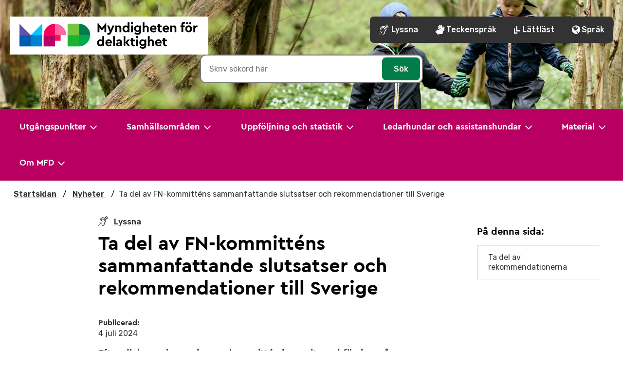

--- FILE ---
content_type: text/css
request_url: https://www.mfd.se/assets/css/main.css
body_size: 37779
content:
/*!
 *  Font Awesome 4.7.0 by @davegandy - http://fontawesome.io - @fontawesome
 *  License - http://fontawesome.io/license (Font: SIL OFL 1.1, CSS: MIT License)
 */
/* FONT PATH
 * -------------------------- */
@font-face {
  font-family: 'FontAwesome';
  src: url('../fonts/fontawesome-webfont.eot?v=4.7.0');
  src: url('../fonts/fontawesome-webfont.eot?#iefix&v=4.7.0') format('embedded-opentype'), url('../fonts/fontawesome-webfont.woff2?v=4.7.0') format('woff2'), url('../fonts/fontawesome-webfont.woff?v=4.7.0') format('woff'), url('../fonts/fontawesome-webfont.ttf?v=4.7.0') format('truetype'), url('../fonts/fontawesome-webfont.svg?v=4.7.0#fontawesomeregular') format('svg');
  font-weight: normal;
  font-style: normal;
}
.fa {
  display: inline-block;
  font: normal normal normal 14px/1 FontAwesome;
  font-size: inherit;
  text-rendering: auto;
  -webkit-font-smoothing: antialiased;
  -moz-osx-font-smoothing: grayscale;
}
/* makes the font 33% larger relative to the icon container */
.fa-lg {
  font-size: 1.33333333em;
  line-height: 0.75em;
  vertical-align: -15%;
}
.fa-2x {
  font-size: 2em;
}
.fa-3x {
  font-size: 3em;
}
.fa-4x {
  font-size: 4em;
}
.fa-5x {
  font-size: 5em;
}
.fa-fw {
  width: 1.28571429em;
  text-align: center;
}
.fa-ul {
  padding-left: 0;
  margin-left: 2.14285714em;
  list-style-type: none;
}
.fa-ul > li {
  position: relative;
}
.fa-li {
  position: absolute;
  left: -2.14285714em;
  width: 2.14285714em;
  top: 0.14285714em;
  text-align: center;
}
.fa-li.fa-lg {
  left: -1.85714286em;
}
.fa-border {
  padding: .2em .25em .15em;
  border: solid 0.08em #eeeeee;
  border-radius: .1em;
}
.fa-pull-left {
  float: left;
}
.fa-pull-right {
  float: right;
}
.fa.fa-pull-left {
  margin-right: .3em;
}
.fa.fa-pull-right {
  margin-left: .3em;
}
/* Deprecated as of 4.4.0 */
.pull-right {
  float: right;
}
.pull-left {
  float: left;
}
.fa.pull-left {
  margin-right: .3em;
}
.fa.pull-right {
  margin-left: .3em;
}
.fa-spin {
  -webkit-animation: fa-spin 2s infinite linear;
  animation: fa-spin 2s infinite linear;
}
.fa-pulse {
  -webkit-animation: fa-spin 1s infinite steps(8);
  animation: fa-spin 1s infinite steps(8);
}
@-webkit-keyframes fa-spin {
  0% {
    -webkit-transform: rotate(0deg);
    transform: rotate(0deg);
  }
  100% {
    -webkit-transform: rotate(359deg);
    transform: rotate(359deg);
  }
}
@keyframes fa-spin {
  0% {
    -webkit-transform: rotate(0deg);
    transform: rotate(0deg);
  }
  100% {
    -webkit-transform: rotate(359deg);
    transform: rotate(359deg);
  }
}
.fa-rotate-90 {
  -ms-filter: "progid:DXImageTransform.Microsoft.BasicImage(rotation=1)";
  -webkit-transform: rotate(90deg);
  -ms-transform: rotate(90deg);
  transform: rotate(90deg);
}
.fa-rotate-180 {
  -ms-filter: "progid:DXImageTransform.Microsoft.BasicImage(rotation=2)";
  -webkit-transform: rotate(180deg);
  -ms-transform: rotate(180deg);
  transform: rotate(180deg);
}
.fa-rotate-270 {
  -ms-filter: "progid:DXImageTransform.Microsoft.BasicImage(rotation=3)";
  -webkit-transform: rotate(270deg);
  -ms-transform: rotate(270deg);
  transform: rotate(270deg);
}
.fa-flip-horizontal {
  -ms-filter: "progid:DXImageTransform.Microsoft.BasicImage(rotation=0, mirror=1)";
  -webkit-transform: scale(-1, 1);
  -ms-transform: scale(-1, 1);
  transform: scale(-1, 1);
}
.fa-flip-vertical {
  -ms-filter: "progid:DXImageTransform.Microsoft.BasicImage(rotation=2, mirror=1)";
  -webkit-transform: scale(1, -1);
  -ms-transform: scale(1, -1);
  transform: scale(1, -1);
}
:root .fa-rotate-90,
:root .fa-rotate-180,
:root .fa-rotate-270,
:root .fa-flip-horizontal,
:root .fa-flip-vertical {
  filter: none;
}
.fa-stack {
  position: relative;
  display: inline-block;
  width: 2em;
  height: 2em;
  line-height: 2em;
  vertical-align: middle;
}
.fa-stack-1x,
.fa-stack-2x {
  position: absolute;
  left: 0;
  width: 100%;
  text-align: center;
}
.fa-stack-1x {
  line-height: inherit;
}
.fa-stack-2x {
  font-size: 2em;
}
.fa-inverse {
  color: #ffffff;
}
/* Font Awesome uses the Unicode Private Use Area (PUA) to ensure screen
   readers do not read off random characters that represent icons */
.fa-glass:before {
  content: "\f000";
}
.fa-music:before {
  content: "\f001";
}
.fa-search:before {
  content: "\f002";
}
.fa-envelope-o:before {
  content: "\f003";
}
.fa-heart:before {
  content: "\f004";
}
.fa-star:before {
  content: "\f005";
}
.fa-star-o:before {
  content: "\f006";
}
.fa-user:before {
  content: "\f007";
}
.fa-film:before {
  content: "\f008";
}
.fa-th-large:before {
  content: "\f009";
}
.fa-th:before {
  content: "\f00a";
}
.fa-th-list:before {
  content: "\f00b";
}
.fa-check:before {
  content: "\f00c";
}
.fa-remove:before,
.fa-close:before,
.fa-times:before {
  content: "\f00d";
}
.fa-search-plus:before {
  content: "\f00e";
}
.fa-search-minus:before {
  content: "\f010";
}
.fa-power-off:before {
  content: "\f011";
}
.fa-signal:before {
  content: "\f012";
}
.fa-gear:before,
.fa-cog:before {
  content: "\f013";
}
.fa-trash-o:before {
  content: "\f014";
}
.fa-home:before {
  content: "\f015";
}
.fa-file-o:before {
  content: "\f016";
}
.fa-clock-o:before {
  content: "\f017";
}
.fa-road:before {
  content: "\f018";
}
.fa-download:before {
  content: "\f019";
}
.fa-arrow-circle-o-down:before {
  content: "\f01a";
}
.fa-arrow-circle-o-up:before {
  content: "\f01b";
}
.fa-inbox:before {
  content: "\f01c";
}
.fa-play-circle-o:before {
  content: "\f01d";
}
.fa-rotate-right:before,
.fa-repeat:before {
  content: "\f01e";
}
.fa-refresh:before {
  content: "\f021";
}
.fa-list-alt:before {
  content: "\f022";
}
.fa-lock:before {
  content: "\f023";
}
.fa-flag:before {
  content: "\f024";
}
.fa-headphones:before {
  content: "\f025";
}
.fa-volume-off:before {
  content: "\f026";
}
.fa-volume-down:before {
  content: "\f027";
}
.fa-volume-up:before {
  content: "\f028";
}
.fa-qrcode:before {
  content: "\f029";
}
.fa-barcode:before {
  content: "\f02a";
}
.fa-tag:before {
  content: "\f02b";
}
.fa-tags:before {
  content: "\f02c";
}
.fa-book:before {
  content: "\f02d";
}
.fa-bookmark:before {
  content: "\f02e";
}
.fa-print:before {
  content: "\f02f";
}
.fa-camera:before {
  content: "\f030";
}
.fa-font:before {
  content: "\f031";
}
.fa-bold:before {
  content: "\f032";
}
.fa-italic:before {
  content: "\f033";
}
.fa-text-height:before {
  content: "\f034";
}
.fa-text-width:before {
  content: "\f035";
}
.fa-align-left:before {
  content: "\f036";
}
.fa-align-center:before {
  content: "\f037";
}
.fa-align-right:before {
  content: "\f038";
}
.fa-align-justify:before {
  content: "\f039";
}
.fa-list:before {
  content: "\f03a";
}
.fa-dedent:before,
.fa-outdent:before {
  content: "\f03b";
}
.fa-indent:before {
  content: "\f03c";
}
.fa-video-camera:before {
  content: "\f03d";
}
.fa-photo:before,
.fa-image:before,
.fa-picture-o:before {
  content: "\f03e";
}
.fa-pencil:before {
  content: "\f040";
}
.fa-map-marker:before {
  content: "\f041";
}
.fa-adjust:before {
  content: "\f042";
}
.fa-tint:before {
  content: "\f043";
}
.fa-edit:before,
.fa-pencil-square-o:before {
  content: "\f044";
}
.fa-share-square-o:before {
  content: "\f045";
}
.fa-check-square-o:before {
  content: "\f046";
}
.fa-arrows:before {
  content: "\f047";
}
.fa-step-backward:before {
  content: "\f048";
}
.fa-fast-backward:before {
  content: "\f049";
}
.fa-backward:before {
  content: "\f04a";
}
.fa-play:before {
  content: "\f04b";
}
.fa-pause:before {
  content: "\f04c";
}
.fa-stop:before {
  content: "\f04d";
}
.fa-forward:before {
  content: "\f04e";
}
.fa-fast-forward:before {
  content: "\f050";
}
.fa-step-forward:before {
  content: "\f051";
}
.fa-eject:before {
  content: "\f052";
}
.fa-chevron-left:before {
  content: "\f053";
}
.fa-chevron-right:before {
  content: "\f054";
}
.fa-plus-circle:before {
  content: "\f055";
}
.fa-minus-circle:before {
  content: "\f056";
}
.fa-times-circle:before {
  content: "\f057";
}
.fa-check-circle:before {
  content: "\f058";
}
.fa-question-circle:before {
  content: "\f059";
}
.fa-info-circle:before {
  content: "\f05a";
}
.fa-crosshairs:before {
  content: "\f05b";
}
.fa-times-circle-o:before {
  content: "\f05c";
}
.fa-check-circle-o:before {
  content: "\f05d";
}
.fa-ban:before {
  content: "\f05e";
}
.fa-arrow-left:before {
  content: "\f060";
}
.fa-arrow-right:before {
  content: "\f061";
}
.fa-arrow-up:before {
  content: "\f062";
}
.fa-arrow-down:before {
  content: "\f063";
}
.fa-mail-forward:before,
.fa-share:before {
  content: "\f064";
}
.fa-expand:before {
  content: "\f065";
}
.fa-compress:before {
  content: "\f066";
}
.fa-plus:before {
  content: "\f067";
}
.fa-minus:before {
  content: "\f068";
}
.fa-asterisk:before {
  content: "\f069";
}
.fa-exclamation-circle:before {
  content: "\f06a";
}
.fa-gift:before {
  content: "\f06b";
}
.fa-leaf:before {
  content: "\f06c";
}
.fa-fire:before {
  content: "\f06d";
}
.fa-eye:before {
  content: "\f06e";
}
.fa-eye-slash:before {
  content: "\f070";
}
.fa-warning:before,
.fa-exclamation-triangle:before {
  content: "\f071";
}
.fa-plane:before {
  content: "\f072";
}
.fa-calendar:before {
  content: "\f073";
}
.fa-random:before {
  content: "\f074";
}
.fa-comment:before {
  content: "\f075";
}
.fa-magnet:before {
  content: "\f076";
}
.fa-chevron-up:before {
  content: "\f077";
}
.fa-chevron-down:before {
  content: "\f078";
}
.fa-retweet:before {
  content: "\f079";
}
.fa-shopping-cart:before {
  content: "\f07a";
}
.fa-folder:before {
  content: "\f07b";
}
.fa-folder-open:before {
  content: "\f07c";
}
.fa-arrows-v:before {
  content: "\f07d";
}
.fa-arrows-h:before {
  content: "\f07e";
}
.fa-bar-chart-o:before,
.fa-bar-chart:before {
  content: "\f080";
}
.fa-twitter-square:before {
  content: "\f081";
}
.fa-facebook-square:before {
  content: "\f082";
}
.fa-camera-retro:before {
  content: "\f083";
}
.fa-key:before {
  content: "\f084";
}
.fa-gears:before,
.fa-cogs:before {
  content: "\f085";
}
.fa-comments:before {
  content: "\f086";
}
.fa-thumbs-o-up:before {
  content: "\f087";
}
.fa-thumbs-o-down:before {
  content: "\f088";
}
.fa-star-half:before {
  content: "\f089";
}
.fa-heart-o:before {
  content: "\f08a";
}
.fa-sign-out:before {
  content: "\f08b";
}
.fa-linkedin-square:before {
  content: "\f08c";
}
.fa-thumb-tack:before {
  content: "\f08d";
}
.fa-external-link:before {
  content: "\f08e";
}
.fa-sign-in:before {
  content: "\f090";
}
.fa-trophy:before {
  content: "\f091";
}
.fa-github-square:before {
  content: "\f092";
}
.fa-upload:before {
  content: "\f093";
}
.fa-lemon-o:before {
  content: "\f094";
}
.fa-phone:before {
  content: "\f095";
}
.fa-square-o:before {
  content: "\f096";
}
.fa-bookmark-o:before {
  content: "\f097";
}
.fa-phone-square:before {
  content: "\f098";
}
.fa-twitter:before {
  content: "\f099";
}
.fa-facebook-f:before,
.fa-facebook:before {
  content: "\f09a";
}
.fa-github:before {
  content: "\f09b";
}
.fa-unlock:before {
  content: "\f09c";
}
.fa-credit-card:before {
  content: "\f09d";
}
.fa-feed:before,
.fa-rss:before {
  content: "\f09e";
}
.fa-hdd-o:before {
  content: "\f0a0";
}
.fa-bullhorn:before {
  content: "\f0a1";
}
.fa-bell:before {
  content: "\f0f3";
}
.fa-certificate:before {
  content: "\f0a3";
}
.fa-hand-o-right:before {
  content: "\f0a4";
}
.fa-hand-o-left:before {
  content: "\f0a5";
}
.fa-hand-o-up:before {
  content: "\f0a6";
}
.fa-hand-o-down:before {
  content: "\f0a7";
}
.fa-arrow-circle-left:before {
  content: "\f0a8";
}
.fa-arrow-circle-right:before {
  content: "\f0a9";
}
.fa-arrow-circle-up:before {
  content: "\f0aa";
}
.fa-arrow-circle-down:before {
  content: "\f0ab";
}
.fa-globe:before {
  content: "\f0ac";
}
.fa-wrench:before {
  content: "\f0ad";
}
.fa-tasks:before {
  content: "\f0ae";
}
.fa-filter:before {
  content: "\f0b0";
}
.fa-briefcase:before {
  content: "\f0b1";
}
.fa-arrows-alt:before {
  content: "\f0b2";
}
.fa-group:before,
.fa-users:before {
  content: "\f0c0";
}
.fa-chain:before,
.fa-link:before {
  content: "\f0c1";
}
.fa-cloud:before {
  content: "\f0c2";
}
.fa-flask:before {
  content: "\f0c3";
}
.fa-cut:before,
.fa-scissors:before {
  content: "\f0c4";
}
.fa-copy:before,
.fa-files-o:before {
  content: "\f0c5";
}
.fa-paperclip:before {
  content: "\f0c6";
}
.fa-save:before,
.fa-floppy-o:before {
  content: "\f0c7";
}
.fa-square:before {
  content: "\f0c8";
}
.fa-navicon:before,
.fa-reorder:before,
.fa-bars:before {
  content: "\f0c9";
}
.fa-list-ul:before {
  content: "\f0ca";
}
.fa-list-ol:before {
  content: "\f0cb";
}
.fa-strikethrough:before {
  content: "\f0cc";
}
.fa-underline:before {
  content: "\f0cd";
}
.fa-table:before {
  content: "\f0ce";
}
.fa-magic:before {
  content: "\f0d0";
}
.fa-truck:before {
  content: "\f0d1";
}
.fa-pinterest:before {
  content: "\f0d2";
}
.fa-pinterest-square:before {
  content: "\f0d3";
}
.fa-google-plus-square:before {
  content: "\f0d4";
}
.fa-google-plus:before {
  content: "\f0d5";
}
.fa-money:before {
  content: "\f0d6";
}
.fa-caret-down:before {
  content: "\f0d7";
}
.fa-caret-up:before {
  content: "\f0d8";
}
.fa-caret-left:before {
  content: "\f0d9";
}
.fa-caret-right:before {
  content: "\f0da";
}
.fa-columns:before {
  content: "\f0db";
}
.fa-unsorted:before,
.fa-sort:before {
  content: "\f0dc";
}
.fa-sort-down:before,
.fa-sort-desc:before {
  content: "\f0dd";
}
.fa-sort-up:before,
.fa-sort-asc:before {
  content: "\f0de";
}
.fa-envelope:before {
  content: "\f0e0";
}
.fa-linkedin:before {
  content: "\f0e1";
}
.fa-rotate-left:before,
.fa-undo:before {
  content: "\f0e2";
}
.fa-legal:before,
.fa-gavel:before {
  content: "\f0e3";
}
.fa-dashboard:before,
.fa-tachometer:before {
  content: "\f0e4";
}
.fa-comment-o:before {
  content: "\f0e5";
}
.fa-comments-o:before {
  content: "\f0e6";
}
.fa-flash:before,
.fa-bolt:before {
  content: "\f0e7";
}
.fa-sitemap:before {
  content: "\f0e8";
}
.fa-umbrella:before {
  content: "\f0e9";
}
.fa-paste:before,
.fa-clipboard:before {
  content: "\f0ea";
}
.fa-lightbulb-o:before {
  content: "\f0eb";
}
.fa-exchange:before {
  content: "\f0ec";
}
.fa-cloud-download:before {
  content: "\f0ed";
}
.fa-cloud-upload:before {
  content: "\f0ee";
}
.fa-user-md:before {
  content: "\f0f0";
}
.fa-stethoscope:before {
  content: "\f0f1";
}
.fa-suitcase:before {
  content: "\f0f2";
}
.fa-bell-o:before {
  content: "\f0a2";
}
.fa-coffee:before {
  content: "\f0f4";
}
.fa-cutlery:before {
  content: "\f0f5";
}
.fa-file-text-o:before {
  content: "\f0f6";
}
.fa-building-o:before {
  content: "\f0f7";
}
.fa-hospital-o:before {
  content: "\f0f8";
}
.fa-ambulance:before {
  content: "\f0f9";
}
.fa-medkit:before {
  content: "\f0fa";
}
.fa-fighter-jet:before {
  content: "\f0fb";
}
.fa-beer:before {
  content: "\f0fc";
}
.fa-h-square:before {
  content: "\f0fd";
}
.fa-plus-square:before {
  content: "\f0fe";
}
.fa-angle-double-left:before {
  content: "\f100";
}
.fa-angle-double-right:before {
  content: "\f101";
}
.fa-angle-double-up:before {
  content: "\f102";
}
.fa-angle-double-down:before {
  content: "\f103";
}
.fa-angle-left:before {
  content: "\f104";
}
.fa-angle-right:before {
  content: "\f105";
}
.fa-angle-up:before {
  content: "\f106";
}
.fa-angle-down:before {
  content: "\f107";
}
.fa-desktop:before {
  content: "\f108";
}
.fa-laptop:before {
  content: "\f109";
}
.fa-tablet:before {
  content: "\f10a";
}
.fa-mobile-phone:before,
.fa-mobile:before {
  content: "\f10b";
}
.fa-circle-o:before {
  content: "\f10c";
}
.fa-quote-left:before {
  content: "\f10d";
}
.fa-quote-right:before {
  content: "\f10e";
}
.fa-spinner:before {
  content: "\f110";
}
.fa-circle:before {
  content: "\f111";
}
.fa-mail-reply:before,
.fa-reply:before {
  content: "\f112";
}
.fa-github-alt:before {
  content: "\f113";
}
.fa-folder-o:before {
  content: "\f114";
}
.fa-folder-open-o:before {
  content: "\f115";
}
.fa-smile-o:before {
  content: "\f118";
}
.fa-frown-o:before {
  content: "\f119";
}
.fa-meh-o:before {
  content: "\f11a";
}
.fa-gamepad:before {
  content: "\f11b";
}
.fa-keyboard-o:before {
  content: "\f11c";
}
.fa-flag-o:before {
  content: "\f11d";
}
.fa-flag-checkered:before {
  content: "\f11e";
}
.fa-terminal:before {
  content: "\f120";
}
.fa-code:before {
  content: "\f121";
}
.fa-mail-reply-all:before,
.fa-reply-all:before {
  content: "\f122";
}
.fa-star-half-empty:before,
.fa-star-half-full:before,
.fa-star-half-o:before {
  content: "\f123";
}
.fa-location-arrow:before {
  content: "\f124";
}
.fa-crop:before {
  content: "\f125";
}
.fa-code-fork:before {
  content: "\f126";
}
.fa-unlink:before,
.fa-chain-broken:before {
  content: "\f127";
}
.fa-question:before {
  content: "\f128";
}
.fa-info:before {
  content: "\f129";
}
.fa-exclamation:before {
  content: "\f12a";
}
.fa-superscript:before {
  content: "\f12b";
}
.fa-subscript:before {
  content: "\f12c";
}
.fa-eraser:before {
  content: "\f12d";
}
.fa-puzzle-piece:before {
  content: "\f12e";
}
.fa-microphone:before {
  content: "\f130";
}
.fa-microphone-slash:before {
  content: "\f131";
}
.fa-shield:before {
  content: "\f132";
}
.fa-calendar-o:before {
  content: "\f133";
}
.fa-fire-extinguisher:before {
  content: "\f134";
}
.fa-rocket:before {
  content: "\f135";
}
.fa-maxcdn:before {
  content: "\f136";
}
.fa-chevron-circle-left:before {
  content: "\f137";
}
.fa-chevron-circle-right:before {
  content: "\f138";
}
.fa-chevron-circle-up:before {
  content: "\f139";
}
.fa-chevron-circle-down:before {
  content: "\f13a";
}
.fa-html5:before {
  content: "\f13b";
}
.fa-css3:before {
  content: "\f13c";
}
.fa-anchor:before {
  content: "\f13d";
}
.fa-unlock-alt:before {
  content: "\f13e";
}
.fa-bullseye:before {
  content: "\f140";
}
.fa-ellipsis-h:before {
  content: "\f141";
}
.fa-ellipsis-v:before {
  content: "\f142";
}
.fa-rss-square:before {
  content: "\f143";
}
.fa-play-circle:before {
  content: "\f144";
}
.fa-ticket:before {
  content: "\f145";
}
.fa-minus-square:before {
  content: "\f146";
}
.fa-minus-square-o:before {
  content: "\f147";
}
.fa-level-up:before {
  content: "\f148";
}
.fa-level-down:before {
  content: "\f149";
}
.fa-check-square:before {
  content: "\f14a";
}
.fa-pencil-square:before {
  content: "\f14b";
}
.fa-external-link-square:before {
  content: "\f14c";
}
.fa-share-square:before {
  content: "\f14d";
}
.fa-compass:before {
  content: "\f14e";
}
.fa-toggle-down:before,
.fa-caret-square-o-down:before {
  content: "\f150";
}
.fa-toggle-up:before,
.fa-caret-square-o-up:before {
  content: "\f151";
}
.fa-toggle-right:before,
.fa-caret-square-o-right:before {
  content: "\f152";
}
.fa-euro:before,
.fa-eur:before {
  content: "\f153";
}
.fa-gbp:before {
  content: "\f154";
}
.fa-dollar:before,
.fa-usd:before {
  content: "\f155";
}
.fa-rupee:before,
.fa-inr:before {
  content: "\f156";
}
.fa-cny:before,
.fa-rmb:before,
.fa-yen:before,
.fa-jpy:before {
  content: "\f157";
}
.fa-ruble:before,
.fa-rouble:before,
.fa-rub:before {
  content: "\f158";
}
.fa-won:before,
.fa-krw:before {
  content: "\f159";
}
.fa-bitcoin:before,
.fa-btc:before {
  content: "\f15a";
}
.fa-file:before {
  content: "\f15b";
}
.fa-file-text:before {
  content: "\f15c";
}
.fa-sort-alpha-asc:before {
  content: "\f15d";
}
.fa-sort-alpha-desc:before {
  content: "\f15e";
}
.fa-sort-amount-asc:before {
  content: "\f160";
}
.fa-sort-amount-desc:before {
  content: "\f161";
}
.fa-sort-numeric-asc:before {
  content: "\f162";
}
.fa-sort-numeric-desc:before {
  content: "\f163";
}
.fa-thumbs-up:before {
  content: "\f164";
}
.fa-thumbs-down:before {
  content: "\f165";
}
.fa-youtube-square:before {
  content: "\f166";
}
.fa-youtube:before {
  content: "\f167";
}
.fa-xing:before {
  content: "\f168";
}
.fa-xing-square:before {
  content: "\f169";
}
.fa-youtube-play:before {
  content: "\f16a";
}
.fa-dropbox:before {
  content: "\f16b";
}
.fa-stack-overflow:before {
  content: "\f16c";
}
.fa-instagram:before {
  content: "\f16d";
}
.fa-flickr:before {
  content: "\f16e";
}
.fa-adn:before {
  content: "\f170";
}
.fa-bitbucket:before {
  content: "\f171";
}
.fa-bitbucket-square:before {
  content: "\f172";
}
.fa-tumblr:before {
  content: "\f173";
}
.fa-tumblr-square:before {
  content: "\f174";
}
.fa-long-arrow-down:before {
  content: "\f175";
}
.fa-long-arrow-up:before {
  content: "\f176";
}
.fa-long-arrow-left:before {
  content: "\f177";
}
.fa-long-arrow-right:before {
  content: "\f178";
}
.fa-apple:before {
  content: "\f179";
}
.fa-windows:before {
  content: "\f17a";
}
.fa-android:before {
  content: "\f17b";
}
.fa-linux:before {
  content: "\f17c";
}
.fa-dribbble:before {
  content: "\f17d";
}
.fa-skype:before {
  content: "\f17e";
}
.fa-foursquare:before {
  content: "\f180";
}
.fa-trello:before {
  content: "\f181";
}
.fa-female:before {
  content: "\f182";
}
.fa-male:before {
  content: "\f183";
}
.fa-gittip:before,
.fa-gratipay:before {
  content: "\f184";
}
.fa-sun-o:before {
  content: "\f185";
}
.fa-moon-o:before {
  content: "\f186";
}
.fa-archive:before {
  content: "\f187";
}
.fa-bug:before {
  content: "\f188";
}
.fa-vk:before {
  content: "\f189";
}
.fa-weibo:before {
  content: "\f18a";
}
.fa-renren:before {
  content: "\f18b";
}
.fa-pagelines:before {
  content: "\f18c";
}
.fa-stack-exchange:before {
  content: "\f18d";
}
.fa-arrow-circle-o-right:before {
  content: "\f18e";
}
.fa-arrow-circle-o-left:before {
  content: "\f190";
}
.fa-toggle-left:before,
.fa-caret-square-o-left:before {
  content: "\f191";
}
.fa-dot-circle-o:before {
  content: "\f192";
}
.fa-wheelchair:before {
  content: "\f193";
}
.fa-vimeo-square:before {
  content: "\f194";
}
.fa-turkish-lira:before,
.fa-try:before {
  content: "\f195";
}
.fa-plus-square-o:before {
  content: "\f196";
}
.fa-space-shuttle:before {
  content: "\f197";
}
.fa-slack:before {
  content: "\f198";
}
.fa-envelope-square:before {
  content: "\f199";
}
.fa-wordpress:before {
  content: "\f19a";
}
.fa-openid:before {
  content: "\f19b";
}
.fa-institution:before,
.fa-bank:before,
.fa-university:before {
  content: "\f19c";
}
.fa-mortar-board:before,
.fa-graduation-cap:before {
  content: "\f19d";
}
.fa-yahoo:before {
  content: "\f19e";
}
.fa-google:before {
  content: "\f1a0";
}
.fa-reddit:before {
  content: "\f1a1";
}
.fa-reddit-square:before {
  content: "\f1a2";
}
.fa-stumbleupon-circle:before {
  content: "\f1a3";
}
.fa-stumbleupon:before {
  content: "\f1a4";
}
.fa-delicious:before {
  content: "\f1a5";
}
.fa-digg:before {
  content: "\f1a6";
}
.fa-pied-piper-pp:before {
  content: "\f1a7";
}
.fa-pied-piper-alt:before {
  content: "\f1a8";
}
.fa-drupal:before {
  content: "\f1a9";
}
.fa-joomla:before {
  content: "\f1aa";
}
.fa-language:before {
  content: "\f1ab";
}
.fa-fax:before {
  content: "\f1ac";
}
.fa-building:before {
  content: "\f1ad";
}
.fa-child:before {
  content: "\f1ae";
}
.fa-paw:before {
  content: "\f1b0";
}
.fa-spoon:before {
  content: "\f1b1";
}
.fa-cube:before {
  content: "\f1b2";
}
.fa-cubes:before {
  content: "\f1b3";
}
.fa-behance:before {
  content: "\f1b4";
}
.fa-behance-square:before {
  content: "\f1b5";
}
.fa-steam:before {
  content: "\f1b6";
}
.fa-steam-square:before {
  content: "\f1b7";
}
.fa-recycle:before {
  content: "\f1b8";
}
.fa-automobile:before,
.fa-car:before {
  content: "\f1b9";
}
.fa-cab:before,
.fa-taxi:before {
  content: "\f1ba";
}
.fa-tree:before {
  content: "\f1bb";
}
.fa-spotify:before {
  content: "\f1bc";
}
.fa-deviantart:before {
  content: "\f1bd";
}
.fa-soundcloud:before {
  content: "\f1be";
}
.fa-database:before {
  content: "\f1c0";
}
.fa-file-pdf-o:before {
  content: "\f1c1";
}
.fa-file-word-o:before {
  content: "\f1c2";
}
.fa-file-excel-o:before {
  content: "\f1c3";
}
.fa-file-powerpoint-o:before {
  content: "\f1c4";
}
.fa-file-photo-o:before,
.fa-file-picture-o:before,
.fa-file-image-o:before {
  content: "\f1c5";
}
.fa-file-zip-o:before,
.fa-file-archive-o:before {
  content: "\f1c6";
}
.fa-file-sound-o:before,
.fa-file-audio-o:before {
  content: "\f1c7";
}
.fa-file-movie-o:before,
.fa-file-video-o:before {
  content: "\f1c8";
}
.fa-file-code-o:before {
  content: "\f1c9";
}
.fa-vine:before {
  content: "\f1ca";
}
.fa-codepen:before {
  content: "\f1cb";
}
.fa-jsfiddle:before {
  content: "\f1cc";
}
.fa-life-bouy:before,
.fa-life-buoy:before,
.fa-life-saver:before,
.fa-support:before,
.fa-life-ring:before {
  content: "\f1cd";
}
.fa-circle-o-notch:before {
  content: "\f1ce";
}
.fa-ra:before,
.fa-resistance:before,
.fa-rebel:before {
  content: "\f1d0";
}
.fa-ge:before,
.fa-empire:before {
  content: "\f1d1";
}
.fa-git-square:before {
  content: "\f1d2";
}
.fa-git:before {
  content: "\f1d3";
}
.fa-y-combinator-square:before,
.fa-yc-square:before,
.fa-hacker-news:before {
  content: "\f1d4";
}
.fa-tencent-weibo:before {
  content: "\f1d5";
}
.fa-qq:before {
  content: "\f1d6";
}
.fa-wechat:before,
.fa-weixin:before {
  content: "\f1d7";
}
.fa-send:before,
.fa-paper-plane:before {
  content: "\f1d8";
}
.fa-send-o:before,
.fa-paper-plane-o:before {
  content: "\f1d9";
}
.fa-history:before {
  content: "\f1da";
}
.fa-circle-thin:before {
  content: "\f1db";
}
.fa-header:before {
  content: "\f1dc";
}
.fa-paragraph:before {
  content: "\f1dd";
}
.fa-sliders:before {
  content: "\f1de";
}
.fa-share-alt:before {
  content: "\f1e0";
}
.fa-share-alt-square:before {
  content: "\f1e1";
}
.fa-bomb:before {
  content: "\f1e2";
}
.fa-soccer-ball-o:before,
.fa-futbol-o:before {
  content: "\f1e3";
}
.fa-tty:before {
  content: "\f1e4";
}
.fa-binoculars:before {
  content: "\f1e5";
}
.fa-plug:before {
  content: "\f1e6";
}
.fa-slideshare:before {
  content: "\f1e7";
}
.fa-twitch:before {
  content: "\f1e8";
}
.fa-yelp:before {
  content: "\f1e9";
}
.fa-newspaper-o:before {
  content: "\f1ea";
}
.fa-wifi:before {
  content: "\f1eb";
}
.fa-calculator:before {
  content: "\f1ec";
}
.fa-paypal:before {
  content: "\f1ed";
}
.fa-google-wallet:before {
  content: "\f1ee";
}
.fa-cc-visa:before {
  content: "\f1f0";
}
.fa-cc-mastercard:before {
  content: "\f1f1";
}
.fa-cc-discover:before {
  content: "\f1f2";
}
.fa-cc-amex:before {
  content: "\f1f3";
}
.fa-cc-paypal:before {
  content: "\f1f4";
}
.fa-cc-stripe:before {
  content: "\f1f5";
}
.fa-bell-slash:before {
  content: "\f1f6";
}
.fa-bell-slash-o:before {
  content: "\f1f7";
}
.fa-trash:before {
  content: "\f1f8";
}
.fa-copyright:before {
  content: "\f1f9";
}
.fa-at:before {
  content: "\f1fa";
}
.fa-eyedropper:before {
  content: "\f1fb";
}
.fa-paint-brush:before {
  content: "\f1fc";
}
.fa-birthday-cake:before {
  content: "\f1fd";
}
.fa-area-chart:before {
  content: "\f1fe";
}
.fa-pie-chart:before {
  content: "\f200";
}
.fa-line-chart:before {
  content: "\f201";
}
.fa-lastfm:before {
  content: "\f202";
}
.fa-lastfm-square:before {
  content: "\f203";
}
.fa-toggle-off:before {
  content: "\f204";
}
.fa-toggle-on:before {
  content: "\f205";
}
.fa-bicycle:before {
  content: "\f206";
}
.fa-bus:before {
  content: "\f207";
}
.fa-ioxhost:before {
  content: "\f208";
}
.fa-angellist:before {
  content: "\f209";
}
.fa-cc:before {
  content: "\f20a";
}
.fa-shekel:before,
.fa-sheqel:before,
.fa-ils:before {
  content: "\f20b";
}
.fa-meanpath:before {
  content: "\f20c";
}
.fa-buysellads:before {
  content: "\f20d";
}
.fa-connectdevelop:before {
  content: "\f20e";
}
.fa-dashcube:before {
  content: "\f210";
}
.fa-forumbee:before {
  content: "\f211";
}
.fa-leanpub:before {
  content: "\f212";
}
.fa-sellsy:before {
  content: "\f213";
}
.fa-shirtsinbulk:before {
  content: "\f214";
}
.fa-simplybuilt:before {
  content: "\f215";
}
.fa-skyatlas:before {
  content: "\f216";
}
.fa-cart-plus:before {
  content: "\f217";
}
.fa-cart-arrow-down:before {
  content: "\f218";
}
.fa-diamond:before {
  content: "\f219";
}
.fa-ship:before {
  content: "\f21a";
}
.fa-user-secret:before {
  content: "\f21b";
}
.fa-motorcycle:before {
  content: "\f21c";
}
.fa-street-view:before {
  content: "\f21d";
}
.fa-heartbeat:before {
  content: "\f21e";
}
.fa-venus:before {
  content: "\f221";
}
.fa-mars:before {
  content: "\f222";
}
.fa-mercury:before {
  content: "\f223";
}
.fa-intersex:before,
.fa-transgender:before {
  content: "\f224";
}
.fa-transgender-alt:before {
  content: "\f225";
}
.fa-venus-double:before {
  content: "\f226";
}
.fa-mars-double:before {
  content: "\f227";
}
.fa-venus-mars:before {
  content: "\f228";
}
.fa-mars-stroke:before {
  content: "\f229";
}
.fa-mars-stroke-v:before {
  content: "\f22a";
}
.fa-mars-stroke-h:before {
  content: "\f22b";
}
.fa-neuter:before {
  content: "\f22c";
}
.fa-genderless:before {
  content: "\f22d";
}
.fa-facebook-official:before {
  content: "\f230";
}
.fa-pinterest-p:before {
  content: "\f231";
}
.fa-whatsapp:before {
  content: "\f232";
}
.fa-server:before {
  content: "\f233";
}
.fa-user-plus:before {
  content: "\f234";
}
.fa-user-times:before {
  content: "\f235";
}
.fa-hotel:before,
.fa-bed:before {
  content: "\f236";
}
.fa-viacoin:before {
  content: "\f237";
}
.fa-train:before {
  content: "\f238";
}
.fa-subway:before {
  content: "\f239";
}
.fa-medium:before {
  content: "\f23a";
}
.fa-yc:before,
.fa-y-combinator:before {
  content: "\f23b";
}
.fa-optin-monster:before {
  content: "\f23c";
}
.fa-opencart:before {
  content: "\f23d";
}
.fa-expeditedssl:before {
  content: "\f23e";
}
.fa-battery-4:before,
.fa-battery:before,
.fa-battery-full:before {
  content: "\f240";
}
.fa-battery-3:before,
.fa-battery-three-quarters:before {
  content: "\f241";
}
.fa-battery-2:before,
.fa-battery-half:before {
  content: "\f242";
}
.fa-battery-1:before,
.fa-battery-quarter:before {
  content: "\f243";
}
.fa-battery-0:before,
.fa-battery-empty:before {
  content: "\f244";
}
.fa-mouse-pointer:before {
  content: "\f245";
}
.fa-i-cursor:before {
  content: "\f246";
}
.fa-object-group:before {
  content: "\f247";
}
.fa-object-ungroup:before {
  content: "\f248";
}
.fa-sticky-note:before {
  content: "\f249";
}
.fa-sticky-note-o:before {
  content: "\f24a";
}
.fa-cc-jcb:before {
  content: "\f24b";
}
.fa-cc-diners-club:before {
  content: "\f24c";
}
.fa-clone:before {
  content: "\f24d";
}
.fa-balance-scale:before {
  content: "\f24e";
}
.fa-hourglass-o:before {
  content: "\f250";
}
.fa-hourglass-1:before,
.fa-hourglass-start:before {
  content: "\f251";
}
.fa-hourglass-2:before,
.fa-hourglass-half:before {
  content: "\f252";
}
.fa-hourglass-3:before,
.fa-hourglass-end:before {
  content: "\f253";
}
.fa-hourglass:before {
  content: "\f254";
}
.fa-hand-grab-o:before,
.fa-hand-rock-o:before {
  content: "\f255";
}
.fa-hand-stop-o:before,
.fa-hand-paper-o:before {
  content: "\f256";
}
.fa-hand-scissors-o:before {
  content: "\f257";
}
.fa-hand-lizard-o:before {
  content: "\f258";
}
.fa-hand-spock-o:before {
  content: "\f259";
}
.fa-hand-pointer-o:before {
  content: "\f25a";
}
.fa-hand-peace-o:before {
  content: "\f25b";
}
.fa-trademark:before {
  content: "\f25c";
}
.fa-registered:before {
  content: "\f25d";
}
.fa-creative-commons:before {
  content: "\f25e";
}
.fa-gg:before {
  content: "\f260";
}
.fa-gg-circle:before {
  content: "\f261";
}
.fa-tripadvisor:before {
  content: "\f262";
}
.fa-odnoklassniki:before {
  content: "\f263";
}
.fa-odnoklassniki-square:before {
  content: "\f264";
}
.fa-get-pocket:before {
  content: "\f265";
}
.fa-wikipedia-w:before {
  content: "\f266";
}
.fa-safari:before {
  content: "\f267";
}
.fa-chrome:before {
  content: "\f268";
}
.fa-firefox:before {
  content: "\f269";
}
.fa-opera:before {
  content: "\f26a";
}
.fa-internet-explorer:before {
  content: "\f26b";
}
.fa-tv:before,
.fa-television:before {
  content: "\f26c";
}
.fa-contao:before {
  content: "\f26d";
}
.fa-500px:before {
  content: "\f26e";
}
.fa-amazon:before {
  content: "\f270";
}
.fa-calendar-plus-o:before {
  content: "\f271";
}
.fa-calendar-minus-o:before {
  content: "\f272";
}
.fa-calendar-times-o:before {
  content: "\f273";
}
.fa-calendar-check-o:before {
  content: "\f274";
}
.fa-industry:before {
  content: "\f275";
}
.fa-map-pin:before {
  content: "\f276";
}
.fa-map-signs:before {
  content: "\f277";
}
.fa-map-o:before {
  content: "\f278";
}
.fa-map:before {
  content: "\f279";
}
.fa-commenting:before {
  content: "\f27a";
}
.fa-commenting-o:before {
  content: "\f27b";
}
.fa-houzz:before {
  content: "\f27c";
}
.fa-vimeo:before {
  content: "\f27d";
}
.fa-black-tie:before {
  content: "\f27e";
}
.fa-fonticons:before {
  content: "\f280";
}
.fa-reddit-alien:before {
  content: "\f281";
}
.fa-edge:before {
  content: "\f282";
}
.fa-credit-card-alt:before {
  content: "\f283";
}
.fa-codiepie:before {
  content: "\f284";
}
.fa-modx:before {
  content: "\f285";
}
.fa-fort-awesome:before {
  content: "\f286";
}
.fa-usb:before {
  content: "\f287";
}
.fa-product-hunt:before {
  content: "\f288";
}
.fa-mixcloud:before {
  content: "\f289";
}
.fa-scribd:before {
  content: "\f28a";
}
.fa-pause-circle:before {
  content: "\f28b";
}
.fa-pause-circle-o:before {
  content: "\f28c";
}
.fa-stop-circle:before {
  content: "\f28d";
}
.fa-stop-circle-o:before {
  content: "\f28e";
}
.fa-shopping-bag:before {
  content: "\f290";
}
.fa-shopping-basket:before {
  content: "\f291";
}
.fa-hashtag:before {
  content: "\f292";
}
.fa-bluetooth:before {
  content: "\f293";
}
.fa-bluetooth-b:before {
  content: "\f294";
}
.fa-percent:before {
  content: "\f295";
}
.fa-gitlab:before {
  content: "\f296";
}
.fa-wpbeginner:before {
  content: "\f297";
}
.fa-wpforms:before {
  content: "\f298";
}
.fa-envira:before {
  content: "\f299";
}
.fa-universal-access:before {
  content: "\f29a";
}
.fa-wheelchair-alt:before {
  content: "\f29b";
}
.fa-question-circle-o:before {
  content: "\f29c";
}
.fa-blind:before {
  content: "\f29d";
}
.fa-audio-description:before {
  content: "\f29e";
}
.fa-volume-control-phone:before {
  content: "\f2a0";
}
.fa-braille:before {
  content: "\f2a1";
}
.fa-assistive-listening-systems:before {
  content: "\f2a2";
}
.fa-asl-interpreting:before,
.fa-american-sign-language-interpreting:before {
  content: "\f2a3";
}
.fa-deafness:before,
.fa-hard-of-hearing:before,
.fa-deaf:before {
  content: "\f2a4";
}
.fa-glide:before {
  content: "\f2a5";
}
.fa-glide-g:before {
  content: "\f2a6";
}
.fa-signing:before,
.fa-sign-language:before {
  content: "\f2a7";
}
.fa-low-vision:before {
  content: "\f2a8";
}
.fa-viadeo:before {
  content: "\f2a9";
}
.fa-viadeo-square:before {
  content: "\f2aa";
}
.fa-snapchat:before {
  content: "\f2ab";
}
.fa-snapchat-ghost:before {
  content: "\f2ac";
}
.fa-snapchat-square:before {
  content: "\f2ad";
}
.fa-pied-piper:before {
  content: "\f2ae";
}
.fa-first-order:before {
  content: "\f2b0";
}
.fa-yoast:before {
  content: "\f2b1";
}
.fa-themeisle:before {
  content: "\f2b2";
}
.fa-google-plus-circle:before,
.fa-google-plus-official:before {
  content: "\f2b3";
}
.fa-fa:before,
.fa-font-awesome:before {
  content: "\f2b4";
}
.fa-handshake-o:before {
  content: "\f2b5";
}
.fa-envelope-open:before {
  content: "\f2b6";
}
.fa-envelope-open-o:before {
  content: "\f2b7";
}
.fa-linode:before {
  content: "\f2b8";
}
.fa-address-book:before {
  content: "\f2b9";
}
.fa-address-book-o:before {
  content: "\f2ba";
}
.fa-vcard:before,
.fa-address-card:before {
  content: "\f2bb";
}
.fa-vcard-o:before,
.fa-address-card-o:before {
  content: "\f2bc";
}
.fa-user-circle:before {
  content: "\f2bd";
}
.fa-user-circle-o:before {
  content: "\f2be";
}
.fa-user-o:before {
  content: "\f2c0";
}
.fa-id-badge:before {
  content: "\f2c1";
}
.fa-drivers-license:before,
.fa-id-card:before {
  content: "\f2c2";
}
.fa-drivers-license-o:before,
.fa-id-card-o:before {
  content: "\f2c3";
}
.fa-quora:before {
  content: "\f2c4";
}
.fa-free-code-camp:before {
  content: "\f2c5";
}
.fa-telegram:before {
  content: "\f2c6";
}
.fa-thermometer-4:before,
.fa-thermometer:before,
.fa-thermometer-full:before {
  content: "\f2c7";
}
.fa-thermometer-3:before,
.fa-thermometer-three-quarters:before {
  content: "\f2c8";
}
.fa-thermometer-2:before,
.fa-thermometer-half:before {
  content: "\f2c9";
}
.fa-thermometer-1:before,
.fa-thermometer-quarter:before {
  content: "\f2ca";
}
.fa-thermometer-0:before,
.fa-thermometer-empty:before {
  content: "\f2cb";
}
.fa-shower:before {
  content: "\f2cc";
}
.fa-bathtub:before,
.fa-s15:before,
.fa-bath:before {
  content: "\f2cd";
}
.fa-podcast:before {
  content: "\f2ce";
}
.fa-window-maximize:before {
  content: "\f2d0";
}
.fa-window-minimize:before {
  content: "\f2d1";
}
.fa-window-restore:before {
  content: "\f2d2";
}
.fa-times-rectangle:before,
.fa-window-close:before {
  content: "\f2d3";
}
.fa-times-rectangle-o:before,
.fa-window-close-o:before {
  content: "\f2d4";
}
.fa-bandcamp:before {
  content: "\f2d5";
}
.fa-grav:before {
  content: "\f2d6";
}
.fa-etsy:before {
  content: "\f2d7";
}
.fa-imdb:before {
  content: "\f2d8";
}
.fa-ravelry:before {
  content: "\f2d9";
}
.fa-eercast:before {
  content: "\f2da";
}
.fa-microchip:before {
  content: "\f2db";
}
.fa-snowflake-o:before {
  content: "\f2dc";
}
.fa-superpowers:before {
  content: "\f2dd";
}
.fa-wpexplorer:before {
  content: "\f2de";
}
.fa-meetup:before {
  content: "\f2e0";
}
.sr-only {
  position: absolute;
  width: 1px;
  height: 1px;
  padding: 0;
  margin: -1px;
  overflow: hidden;
  clip: rect(0, 0, 0, 0);
  border: 0;
}
.sr-only-focusable:active,
.sr-only-focusable:focus {
  position: static;
  width: auto;
  height: auto;
  margin: 0;
  overflow: visible;
  clip: auto;
}
@charset "UTF-8";
a,
abbr,
acronym,
address,
applet,
article,
aside,
audio,
b,
big,
blockquote,
body,
canvas,
caption,
center,
cite,
code,
dd,
del,
details,
dfn,
div,
dl,
dt,
em,
embed,
fieldset,
figcaption,
figure,
footer,
form,
h1,
h2,
h3,
h4,
h5,
h6,
header,
hgroup,
html,
i,
iframe,
img,
ins,
kbd,
label,
legend,
li,
mark,
menu,
nav,
object,
ol,
output,
p,
pre,
q,
ruby,
s,
samp,
section,
small,
span,
strike,
strong,
sub,
summary,
sup,
table,
tbody,
td,
tfoot,
th,
thead,
time,
tr,
tt,
u,
ul,
var,
video {
  padding: 0;
  margin: 0;
  font: inherit;
  vertical-align: baseline;
  border: 0;
  box-sizing: border-box; }

article,
aside,
details,
figcaption,
figure,
footer,
header,
hgroup,
menu,
nav,
section {
  display: block; }

body {
  line-height: 1; }

ol,
ul {
  list-style: none; }

blockquote {
  quotes: none; }
  blockquote::after, blockquote::before {
    content: '';
    content: none; }

q {
  quotes: none; }
  q::after, q::before {
    content: '';
    content: none; }

table {
  border-collapse: collapse;
  border-spacing: 0; }

b,
strong {
  font-weight: 700; }

a {
  color: inherit;
  text-decoration: none; }

input {
  -webkit-appearance: none; }

.cookie-consent {
  position: fixed;
  z-index: 9999;
  width: 100%;
  padding: 1rem 0;
  display: flex;
  flex-wrap: wrap;
  align-items: center;
  justify-content: center;
  background: #ced4da; }
  .cookie-consent-message, .cookie-consent-compliance {
    margin: 0.5rem 1rem; }
  .cookie-consent-compliance {
    cursor: pointer;
    color: #fff;
    padding: 0.5rem 2rem;
    background: #237afc;
    border: 2px solid currentColor; }

.cookie-consent-transition-leave-active {
  transition: transform .75s;
  transition-timing-function: cubic-bezier(0.75, 0, 0, 1); }

.cookie-consent-transition-leave-to {
  transform: translateY(100%); }

.wrapper {
  width: 100%;
  padding-right: 15px;
  padding-left: 15px;
  position: relative;
  overflow: hidden;
  overflow: visible;
  margin: 0 auto; }
  @media (min-width: 1023px) {
    .wrapper {
      padding-right: 20px;
      padding-left: 20px;
      max-width: 1320px; } }
  .wrapper .pagefooter {
    display: flex;
    justify-content: space-between;
    padding: 22px 0 40px 0; }
    .wrapper .pagefooter a {
      font-size: 1rem;
      font-family: rubik;
      color: #333333; }
      .wrapper .pagefooter a::after {
        content: ""; }
      .wrapper .pagefooter a .fa {
        padding-right: 8px; }
  .wrapper-has-sidenav {
    display: -ms-grid;
    display: grid;
        grid-template-areas: 'left main right';
    margin-top: 13px;
    margin-bottom: 16px; }
    @media (max-width: 1023px) {
      .wrapper-has-sidenav {
            grid-template-areas: 'right' 'main'; } }
    @media (min-width: 1023px) and (max-width: 1260px) {
      .wrapper-has-sidenav {
            grid-template-areas: 'left right' 'left main';
        -ms-grid-columns: 342px auto;
        grid-template-columns: 342px auto;
        -ms-grid-rows: auto 1fr;
        grid-template-rows: auto 1fr; } }
    @media (max-width: 1023px) {
      .wrapper-has-sidenav {
            grid-template-areas: 'right' 'main'; } }
    .wrapper-has-sidenav .sidenav-left {
      -ms-grid-row: 1;
      -ms-grid-column: 1;
      grid-area: left;
      width: 296px; }
      @media (max-width: 1023px) {
        .wrapper-has-sidenav .sidenav-left {
          display: none; } }
    .wrapper-has-sidenav .sidenav-right {
      -ms-grid-row: 1;
      -ms-grid-column: 3;
      grid-area: right;
      -ms-grid-column-align: end;
          justify-self: end;
      width: auto; }
      @media (min-width: 1023px) and (max-width: 1260px) {
        .wrapper-has-sidenav .sidenav-right {
          -ms-grid-column-align: center;
              justify-self: center;
          width: 100%;
          max-width: 680px;
          padding-bottom: 20px; }
          .wrapper-has-sidenav .sidenav-right .pagenavigation {
            width: 100%;
            max-width: 100%; } }
      @media (max-width: 1023px) {
        .wrapper-has-sidenav .sidenav-right {
          -ms-grid-column-align: center;
              justify-self: center;
          padding: 24px 0;
          width: 100%;
          max-width: 610px;
          justify-self: center; } }
    .wrapper-has-sidenav .main-grid {
      -ms-grid-row: 1;
      -ms-grid-column: 2;
      grid-area: main;
      -ms-grid-column-align: center;
          justify-self: center; }
    @media (min-width: 1023px) and (max-width: 1260px){
      .wrapper-has-sidenav .sidenav-left {
    -ms-grid-row: 1;
    -ms-grid-row-span: 2;
    -ms-grid-column: 1; }
      .wrapper-has-sidenav .sidenav-right {
    -ms-grid-row: 1;
    -ms-grid-column: 2; }
      .wrapper-has-sidenav .main-grid {
    -ms-grid-row: 2;
    -ms-grid-column: 2; } }
    @media (max-width: 1023px){
      .wrapper-has-sidenav .sidenav-right {
    -ms-grid-row: 1;
    -ms-grid-column: 1; }
      .wrapper-has-sidenav .sidenav-right {
    -ms-grid-row: 1;
    -ms-grid-column: 1; }
      .wrapper-has-sidenav .main-grid {
    -ms-grid-row: 2;
    -ms-grid-column: 1; }
      .wrapper-has-sidenav .main-grid {
    -ms-grid-row: 2;
    -ms-grid-column: 1; } }
      @media (min-width: 1023px) and (max-width: 1260px) {
        .wrapper-has-sidenav .main-grid {
          -ms-grid-column-align: start;
              justify-self: start; } }
      @media (max-width: 1023px) {
        .wrapper-has-sidenav .main-grid {
          -ms-grid-column-align: center;
              justify-self: center; } }

.col-lg-1,
.col-lg-10,
.col-lg-11,
.col-lg-12,
.col-lg-2,
.col-lg-3,
.col-lg-4,
.col-lg-5,
.col-lg-6,
.col-lg-7,
.col-lg-8,
.col-lg-9,
.col-md-1,
.col-md-10,
.col-md-11,
.col-md-12,
.col-md-2,
.col-md-3,
.col-md-4,
.col-md-5,
.col-md-6,
.col-md-7,
.col-md-8,
.col-md-9,
.col-sm-1,
.col-sm-10,
.col-sm-11,
.col-sm-12,
.col-sm-2,
.col-sm-3,
.col-sm-4,
.col-sm-5,
.col-sm-6,
.col-sm-7,
.col-sm-8,
.col-sm-9,
.col-xs-1,
.col-xs-10,
.col-xs-11,
.col-xs-12,
.col-xs-2,
.col-xs-3,
.col-xs-4,
.col-xs-5,
.col-xs-6,
.col-xs-7,
.col-xs-8,
.col-xs-9 {
  position: relative;
  max-width: 100%;
  min-height: 1px;
  padding-right: 5px;
  padding-left: 5px; }
  @media (min-width: 1023px) {
    .col-lg-1,
    .col-lg-10,
    .col-lg-11,
    .col-lg-12,
    .col-lg-2,
    .col-lg-3,
    .col-lg-4,
    .col-lg-5,
    .col-lg-6,
    .col-lg-7,
    .col-lg-8,
    .col-lg-9,
    .col-md-1,
    .col-md-10,
    .col-md-11,
    .col-md-12,
    .col-md-2,
    .col-md-3,
    .col-md-4,
    .col-md-5,
    .col-md-6,
    .col-md-7,
    .col-md-8,
    .col-md-9,
    .col-sm-1,
    .col-sm-10,
    .col-sm-11,
    .col-sm-12,
    .col-sm-2,
    .col-sm-3,
    .col-sm-4,
    .col-sm-5,
    .col-sm-6,
    .col-sm-7,
    .col-sm-8,
    .col-sm-9,
    .col-xs-1,
    .col-xs-10,
    .col-xs-11,
    .col-xs-12,
    .col-xs-2,
    .col-xs-3,
    .col-xs-4,
    .col-xs-5,
    .col-xs-6,
    .col-xs-7,
    .col-xs-8,
    .col-xs-9 {
      padding-right: 10px;
      padding-left: 10px; } }

@media (min-width: 466px) {
  .col-xs-1,
  .col-xs-10,
  .col-xs-11,
  .col-xs-12,
  .col-xs-2,
  .col-xs-3,
  .col-xs-4,
  .col-xs-5,
  .col-xs-6,
  .col-xs-7,
  .col-xs-8,
  .col-xs-9 {
    float: left; }
  .col-xs-0 {
    width: 0%;
    max-width: 0%; }
  .col-xs-1 {
    width: 8.33333%;
    max-width: 8.33333%; }
  .col-xs-2 {
    width: 16.66667%;
    max-width: 16.66667%; }
  .col-xs-3 {
    width: 25%;
    max-width: 25%; }
  .col-xs-4 {
    width: 33.33333%;
    max-width: 33.33333%; }
  .col-xs-5 {
    width: 41.66667%;
    max-width: 41.66667%; }
  .col-xs-6 {
    width: 50%;
    max-width: 50%; }
  .col-xs-7 {
    width: 58.33333%;
    max-width: 58.33333%; }
  .col-xs-8 {
    width: 66.66667%;
    max-width: 66.66667%; }
  .col-xs-9 {
    width: 75%;
    max-width: 75%; }
  .col-xs-10 {
    width: 83.33333%;
    max-width: 83.33333%; }
  .col-xs-11 {
    width: 91.66667%;
    max-width: 91.66667%; }
  .col-xs-12 {
    width: 100%;
    max-width: 100%; } }

@media (min-width: 658px) {
  .col-sm-1,
  .col-sm-10,
  .col-sm-11,
  .col-sm-12,
  .col-sm-2,
  .col-sm-3,
  .col-sm-4,
  .col-sm-5,
  .col-sm-6,
  .col-sm-7,
  .col-sm-8,
  .col-sm-9 {
    float: left; }
  .col-sm-0 {
    width: 0%;
    max-width: 0%; }
  .col-sm-1 {
    width: 8.33333%;
    max-width: 8.33333%; }
  .col-sm-2 {
    width: 16.66667%;
    max-width: 16.66667%; }
  .col-sm-3 {
    width: 25%;
    max-width: 25%; }
  .col-sm-4 {
    width: 33.33333%;
    max-width: 33.33333%; }
  .col-sm-5 {
    width: 41.66667%;
    max-width: 41.66667%; }
  .col-sm-6 {
    width: 50%;
    max-width: 50%; }
  .col-sm-7 {
    width: 58.33333%;
    max-width: 58.33333%; }
  .col-sm-8 {
    width: 66.66667%;
    max-width: 66.66667%; }
  .col-sm-9 {
    width: 75%;
    max-width: 75%; }
  .col-sm-10 {
    width: 83.33333%;
    max-width: 83.33333%; }
  .col-sm-11 {
    width: 91.66667%;
    max-width: 91.66667%; }
  .col-sm-12 {
    width: 100%;
    max-width: 100%; } }

@media (min-width: 1023px) {
  .col-md-1,
  .col-md-10,
  .col-md-11,
  .col-md-12,
  .col-md-2,
  .col-md-3,
  .col-md-4,
  .col-md-5,
  .col-md-6,
  .col-md-7,
  .col-md-8,
  .col-md-9 {
    float: left; }
  .col-md-0 {
    width: 0%;
    max-width: 0%; }
  .col-md-1 {
    width: 8.33333%;
    max-width: 8.33333%; }
  .col-md-2 {
    width: 16.66667%;
    max-width: 16.66667%; }
  .col-md-3 {
    width: 25%;
    max-width: 25%; }
  .col-md-4 {
    width: 33.33333%;
    max-width: 33.33333%; }
  .col-md-5 {
    width: 41.66667%;
    max-width: 41.66667%; }
  .col-md-6 {
    width: 50%;
    max-width: 50%; }
  .col-md-7 {
    width: 58.33333%;
    max-width: 58.33333%; }
  .col-md-8 {
    width: 66.66667%;
    max-width: 66.66667%; }
  .col-md-9 {
    width: 75%;
    max-width: 75%; }
  .col-md-10 {
    width: 83.33333%;
    max-width: 83.33333%; }
  .col-md-11 {
    width: 91.66667%;
    max-width: 91.66667%; }
  .col-md-12 {
    width: 100%;
    max-width: 100%; } }

@media (min-width: 1028px) {
  .col-lg-1,
  .col-lg-10,
  .col-lg-11,
  .col-lg-12,
  .col-lg-2,
  .col-lg-3,
  .col-lg-4,
  .col-lg-5,
  .col-lg-6,
  .col-lg-7,
  .col-lg-8,
  .col-lg-9 {
    float: left; }
  .col-lg-0 {
    width: 0%;
    max-width: 0%; }
  .col-lg-1 {
    width: 8.33333%;
    max-width: 8.33333%; }
  .col-lg-2 {
    width: 16.66667%;
    max-width: 16.66667%; }
  .col-lg-3 {
    width: 25%;
    max-width: 25%; }
  .col-lg-4 {
    width: 33.33333%;
    max-width: 33.33333%; }
  .col-lg-5 {
    width: 41.66667%;
    max-width: 41.66667%; }
  .col-lg-6 {
    width: 50%;
    max-width: 50%; }
  .col-lg-7 {
    width: 58.33333%;
    max-width: 58.33333%; }
  .col-lg-8 {
    width: 66.66667%;
    max-width: 66.66667%; }
  .col-lg-9 {
    width: 75%;
    max-width: 75%; }
  .col-lg-10 {
    width: 83.33333%;
    max-width: 83.33333%; }
  .col-lg-11 {
    width: 91.66667%;
    max-width: 91.66667%; }
  .col-lg-12 {
    width: 100%;
    max-width: 100%; } }

.clearfix::after,
.clearfix::before,
.container-fluid::after,
.container-fluid::before,
.container::after,
.container::before {
  display: table;
  content: ' '; }

.clearfix::after,
.container-fluid::after,
.container::after,
.row::after {
  clear: both; }

.flex-row {
  display: flex;
  flex-direction: row;
  flex-wrap: wrap; }
  .flex-row.row-reverse {
    flex-direction: row-reverse; }
  .flex-row.item-middle {
    align-items: center; }
  .flex-row.item-stretch {
    align-items: stretch; }

.flex-col {
  display: flex;
  flex-direction: column;
  flex-wrap: wrap; }
  .flex-col.col-reverse {
    flex-direction: column-reverse; }
  .flex-col.item-middle {
    align-items: center; }
  .flex-col.item-stretch {
    align-items: stretch; }

.flex-item {
  flex-grow: 1;
  flex-basis: 0;
  max-width: 100%; }
  @media (min-width: 658px) {
    .flex-item {
      min-width: 50%; } }

body,
html {
  background-color: #fff;
  min-width: 257px;
  overflow-x: hidden;
  height: 100%; }
  body.startpage,
  html.startpage {
    background-color: #fff; }
  @media print {
    body,
    html {
      height: auto; } }

#Webapp {
  display: flex;
  flex-direction: column;
  min-height: 100%; }
  @media print {
    #Webapp {
      display: block;
      position: relative; } }

a {
  color: #333333;
  font-weight: 500;
  -webkit-text-decoration: solid underline #D9D9D9;
          text-decoration: solid underline #D9D9D9;
  text-decoration-thickness: 1.5px;
  cursor: pointer; }
  a.active:not(.button), a:focus:not(.button), a:hover:not(.button) {
    -webkit-text-decoration: solid underline #333333;
            text-decoration: solid underline #333333;
    text-decoration-thickness: 1.5px; }
  a[href^="http://"]:not(.notexternal):after, a[href^="https://"]:not(.notexternal):after, a[target="_blank"]:not(.notexternal):after {
    content: '\f08e';
    padding-left: 10px;
    padding-right: 0;
    color: #333333;
    text-decoration: none; }
    @media print {
      a[href^="http://"]:not(.notexternal):after, a[href^="https://"]:not(.notexternal):after, a[target="_blank"]:not(.notexternal):after {
        color: #333333;
        content: "[" attr(href) "]";
        font-size: 8pt; } }
  a[href^="mailto:"]:not(.noicon):after {
    content: '\f003';
    text-decoration: none; }
  a[href$=".pdf"]:not(.noicon):after, a[href$=".doc"]:not(.noicon):after, a[href$=".docx"]:not(.noicon):after, a[href$=".ppt"]:not(.noicon):after, a[href$=".pptx"]:not(.noicon):after, a[href$=".xls"]:not(.noicon):after, a[href$=".xlsx"]:not(.noicon):after {
    content: '\f016';
    text-decoration: none; }
    @media print {
      a[href$=".pdf"]:not(.noicon):after, a[href$=".doc"]:not(.noicon):after, a[href$=".docx"]:not(.noicon):after, a[href$=".ppt"]:not(.noicon):after, a[href$=".pptx"]:not(.noicon):after, a[href$=".xls"]:not(.noicon):after, a[href$=".xlsx"]:not(.noicon):after {
        color: #000;
        content: "[" attr(href) "]";
        font-size: 8pt; } }
  a.active:not(.button), a:focus:not(.button), a:hover:not(.button) {
    -webkit-text-decoration: solid underline #333333;
            text-decoration: solid underline #333333;
    text-decoration-thickness: 1.5px; }
  a:focus-visible {
    outline-offset: -4px;
    border-radius: 0px; }
  a.noicon:after, a.tabs__link:after {
    content: none; }

iframe {
  border: 0px; }

img {
  display: block;
  -webkit-print-color-adjust: exact;
  color-adjust: exact; }

.invert {
  color: #000;
  background: #007fad; }

.block .text {
  width: 100%;
  padding: 32px 28px 0;
  margin-bottom: 30px; }

@media print {
  .block {
    page-break-inside: avoid; } }

.main-grid {
  max-width: 1018px;
  margin: 60px 0px;
  background-color: #fff;
  display: flex;
  flex-direction: column;
  flex-flow: wrap;
  overflow: visible;
  position: relative; }
  @media (min-width: 966px) {
    .main-grid {
      margin-left: auto;
      margin-right: auto; } }
  @media print {
    .main-grid {
      display: block;
      flex-flow: nowrap;
      margin: 0; } }
  .main-grid-two-col {
    max-width: 1320px;
    flex-flow: row;
    margin: 13px 28px; }
    @media (max-width: 1023px) {
      .main-grid-two-col {
        flex-flow: column-reverse;
        margin: 24px 0; } }
    .main-grid-two-col .col-1 {
      flex: 0; }
      @media (max-width: 1023px) {
        .main-grid-two-col .col-1 {
          margin-bottom: 24px; } }
    .main-grid-two-col .col-2 {
      flex: 4; }
  .wrapper-has-sidenav .main-grid {
    margin: 0;
    width: 610px;
    align-content: baseline; }
    @media (min-width: 1023px) and (max-width: 1260px) {
      .wrapper-has-sidenav .main-grid {
        width: 100%; } }
    @media (max-width: 658px) {
      .wrapper-has-sidenav .main-grid {
        width: 100%; } }
    .wrapper-has-sidenav .main-grid .intro {
      width: 100%; }
  .main-grid main {
    display: block;
    width: 100%;
    max-width: 680px; }
  .main-grid h1.main-header {
    padding-top: 8px;
    margin-bottom: 16px; }
  .main-grid .rs_href {
    display: block;
    font-size: 1rem;
    color: #333333;
    font-family: Rubik, sans-serif;
    font-weight: 600; }
    .main-grid .rs_href:focus-visible, .main-grid .rs_href:hover {
      text-decoration: none; }
      .main-grid .rs_href:focus-visible span:last-of-type, .main-grid .rs_href:hover span:last-of-type {
        -webkit-text-decoration: solid underline #333333;
                text-decoration: solid underline #333333;
        text-decoration-thickness: 1.5px; }
    .main-grid .rs_href:focus-visible {
      outline-offset: 4px;
      border-radius: 4px; }
    .main-grid .rs_href .fa {
      padding-right: 8px;
      font-size: 20px; }
    .main-grid .rs_href span:last-of-type {
      -webkit-text-decoration: solid underline #D9D9D9;
              text-decoration: solid underline #D9D9D9;
      text-decoration-thickness: 1.5px; }

.content-grid {
  max-width: 1018px;
  margin: 0px auto;
  background-color: transparent;
  display: flex;
  flex-direction: column;
  overflow: visible; }
  .content-grid .row {
    margin-left: -5px;
    margin-right: -5px;
    width: calc(100% + 10px); }
    .content-grid .row_full-width {
      margin: 0;
      width: 100%; }

.main-image {
  width: 100%;
  padding-bottom: 32px; }
  .main-grid-two-col .main-image {
    width: auto; }
  .main-image img {
    max-height: 360px;
    width: 100%;
    -o-object-fit: cover;
       object-fit: cover;
    -o-object-position: top;
       object-position: top;
    font-family: 'object-fit: cover; object-position: top;'; }
  @media print {
    .main-image {
      display: none; } }

.greenbg {
  background: #E4F3ED;
  -webkit-print-color-adjust: exact;
  color-adjust: exact; }
  @media print {
    .greenbg {
      background: transparent; } }

.fullmaxwidth {
  max-width: 100% !important; }

.displayflex {
  display: flex !important; }

.inputfield {
  display: block;
  width: 100%;
  height: 36px;
  padding: 8px;
  margin-bottom: 7px;
  font-family: CeraPro-Bold, sans-serif;
  font-size: 14px;
  background: #fff;
  border: 0;
  box-sizing: border-box;
  transition: 0.1s; }

.inputfield-holder {
  display: block;
  width: 100%;
  height: 36px;
  padding: 0;
  margin-bottom: 14px;
  background: #fff;
  position: relative; }
  .inputfield-holder .inputfield {
    background: none;
    padding: 8px 14px;
    margin: 0; }

form.EPiServerForms {
  background: #DEF0FF;
  padding: 28px;
  color: #333333;
  position: relative; }

.EPiServerForms img.FormCaptcha__Image {
  width: 100%; }

.EPiServerForms .Form__Status .Form__Status__Message.hide {
  display: none; }

.EPiServerForms .Form__Description {
  line-height: 1.425; }

.EPiServerForms button.Form__Element {
  margin: 0; }

.EPiServerForms .Form__Element label.Form__Element__Caption {
  display: block; }

.EPiServerForms .FormCaptcha input.FormTextbox__Input {
  width: 100%; }

.EPiServerForms .Form__Element span.Form__Element__ValidationError {
  color: #fff;
  background: #B90062;
  display: inline-block;
  word-wrap: break-word;
  font-family: rubik;
  padding: 4px 8px;
  font-size: 14px;
  margin-top: 8px;
  position: absolute;
  right: 28px; }
  .EPiServerForms .Form__Element span.Form__Element__ValidationError:after {
    content: "";
    position: absolute;
    top: -9px;
    right: 0;
    width: 0;
    height: 0;
    border-top: 10px solid transparent;
    border-bottom: 10px solid transparent;
    border-right: 15px solid #B90062; }

.ValidationRequired label:after {
  content: '*'; }

.formgroup p,
label {
  display: block;
  margin-bottom: 8px;
  font-size: 0.75rem;
  line-height: 1.25;
  font-family: Rubik, sans-serif;
  font-weight: 400; }

.label-holder {
  display: inline-block;
  background: #005979;
  padding: 0 12px 0 8px;
  margin-top: 4px;
  margin-bottom: 2px; }
  .theme-green .label-holder {
    background: #7a7d11; }
  .theme-blue .label-holder {
    background: #004f64; }
  .theme-pink .label-holder {
    background: #972260; }
  .label-holder label {
    display: inline-block;
    font-size: 12px;
    margin-left: -2px; }

input[type="text"],
input[type="number"],
input[type="url"],
input[type="email"],
select,
textarea {
  display: block;
  width: 100%;
  max-width: 100%;
  padding: 10px 7.5px 11px;
  font-size: .875rem;
  border: 0;
  box-sizing: border-box;
  resize: vertical;
  box-shadow: 0 3px 0 rgba(0, 0, 0, 0.2);
  transition: all .3s;
  font-family: Rubik, sans-serif;
  font-weight: 400; }
  .planner-box input[type="text"], .planner-box
  input[type="number"], .planner-box
  input[type="url"], .planner-box
  input[type="email"], .planner-box
  select, .planner-box
  textarea {
    border: 0; }

legend {
  font-size: 1rem;
  font-family: Rubik, sans-serif;
  font-weight: 400; }

input[type="checkbox"] {
  opacity: 0;
  position: absolute; }

input[type="radio"] {
  position: absolute;
  opacity: 0; }

.checkbox input[type="checkbox"]:not(.checked) + label::after {
  content: none; }

.checkbox input[type="checkbox"]:checked + label::after, .checkbox input[type="checkbox"].checked + label::after {
  content: ""; }

.checkbox input[type="checkbox"]:focus + label::before {
  outline: #3b99fc solid 3px !important; }

.checkbox label {
  position: relative;
  display: inline-block;
  /*24px width of fake checkbox + 14px distance between fake checkbox and text*/
  padding-left: 38px;
  line-height: 1.9rem;
  font-size: 1.125rem;
  word-wrap: break-word;
  font-family: Rubik, sans-serif;
  font-weight: 400; }
  .checkbox label::before {
    position: absolute;
    content: "";
    display: inline-block;
    left: 0;
    height: 24px;
    width: 24px;
    top: 3px;
    box-sizing: border-box;
    background: #fff;
    border-bottom: 4px solid rgba(0, 0, 0, 0.2);
    transition: all .3s; }
    @media print {
      .checkbox label::before {
        border: 1px solid #DEF0FF;
        border-bottom: 4px solid rgba(0, 0, 0, 0.2); } }
  .checkbox label::after {
    position: absolute;
    content: "";
    display: inline-block;
    height: 7px;
    width: 14px;
    border-left: 2px solid;
    border-bottom: 2px solid;
    left: 4px;
    top: 7px;
    transform: rotate(-45deg); }

.radio input[type="radio"]:checked + label::after {
  content: ""; }

.radio input[type="radio"]:focus + label::before {
  outline: #3b99fc auto 5px; }

.radio label {
  position: relative;
  display: inline-block;
  /*24px width of fake checkbox + 14px distance between fake checkbox and text*/
  padding-left: 38px;
  line-height: 1.9rem;
  font-size: 1.125rem;
  font-family: Rubik, sans-serif;
  font-weight: 400; }
  .radio label::before {
    position: absolute;
    content: "";
    display: inline-block;
    left: 0;
    height: 24px;
    width: 24px;
    top: 3px;
    border-radius: 50%;
    box-sizing: border-box;
    background: #fff;
    border: 1px solid #DEF0FF; }
  .radio label::after {
    position: absolute;
    content: none;
    display: inline-block;
    height: 10px;
    width: 10px;
    background: #333333;
    border-radius: 50%;
    left: 7px;
    top: 10px; }

:required::before {
  position: absolute;
  margin-top: -2px;
  margin-left: -26px;
  font-family: FontAwesome;
  color: #007fad;
  content: '\f069'; }

.invalid {
  color: #ad0000; }
  .invalid:required::before {
    color: #ad0000;
    content: '\f06a'; }

input.invalid,
textarea.invalid {
  padding: 6px 6px 8px;
  color: #ad0000;
  border: 2px solid #ad0000;
  border-radius: 2px; }

.validation-help-text {
  display: block;
  margin-top: 4px;
  font-size: 12px;
  color: #ad0000; }

.formgroup {
  margin-bottom: 26px; }
  .formgroup .info-text {
    display: inline-block;
    font-size: 12px;
    line-height: 1.6; }

select {
  background-color: white;
  border: 1px solid #D6D0CA;
  border-radius: 4px;
  display: inline-block;
  border-radius: 0;
  line-height: 1.5em;
  padding: 3px 35px 3px 15px;
  /* reset */
  margin: 0;
  box-sizing: border-box;
  -webkit-appearance: none;
  -moz-appearance: none;
  background-position: calc(100% - 15px) calc(1em + -4px), calc(100% - 10px) calc(1em + -4px), 100% 0;
  background-size: 5px 5px, 5px 5px, 1.5em 2.5em;
  background-repeat: no-repeat; }
  select:focus {
    background-image: linear-gradient(45deg, white 50%, transparent 50%), linear-gradient(135deg, transparent 50%, white 50%), linear-gradient(to right, gray, gray);
    background-position: calc(100% - 10px) calc(1em + -4px), calc(100% - 15px) calc(1em + -4px), 100% 0;
    background-repeat: no-repeat;
    border-color: grey;
    outline: 0; }
  select::-ms-expand {
    display: none; }

@media print {
  #epi-quickNavigator {
    display: none !important; }
  .no-print {
    display: none !important; }
  body.noprint * {
    visibility: hidden;
    max-height: 0;
    padding: 0;
    margin: 0; }
  body.noprint {
    max-height: none;
    height: 100%;
    position: relative;
    overflow: visible;
    visibility: visible; }
    body.noprint .section-to-print-parent {
      max-height: none;
      height: 100%;
      position: relative;
      overflow: visible;
      visibility: visible;
      margin: 0;
      padding: 0; }
    body.noprint .section-to-print, body.noprint .section-to-print * {
      visibility: visible;
      max-height: none; }
      body.noprint .section-to-print label, body.noprint .section-to-print * label {
        padding-left: 38px; }
    body.noprint .section-to-print {
      position: relative;
      left: 0;
      top: 0;
      padding: 0;
      margin: 20px 0 0 20px;
      width: 100%; } }

/* regular */
@font-face {
  font-family: 'CeraPro-Bold';
  font-style: normal;
  font-weight: 400;
  src: local("CeraPro-Bold"), local("CeraPro-Bold"), url("../fonts/cerapro-bold.woff") format("woff"); }

/* bold */
@font-face {
  font-family: 'CeraPro-Regular';
  font-style: normal;
  font-weight: 400;
  src: local("CeraPro-Regular"), local("CeraPro-Regular"), url("../fonts/cerapro-regular.woff") format("woff"); }

body {
  font-family: CeraPro-Bold, sans-serif;
  font-size: 20px;
  line-height: 1.8;
  color: #050505;
  text-rendering: geometricPrecision; }

h1,
h2,
h3,
h4 {
  padding-top: 20px;
  font-weight: 400;
  line-height: 1.15;
  word-break: break-word; }
  @media print {
    h1,
    h2,
    h3,
    h4 {
      -moz-column-break-after: avoid;
           break-after: avoid;
      -moz-column-break-inside: avoid;
           break-inside: avoid;
      page-break-after: avoid;
      page-break-inside: avoid;
      display: block; } }

h1 {
  padding-top: 30px;
  margin-bottom: 20px;
  font-size: 2.5rem; }
  @media print {
    h1 {
      font-size: 26pt; } }

h2 {
  margin-bottom: 4px;
  font-size: 28px; }
  @media print {
    h2 {
      font-size: 24pt; } }

h3 {
  margin-bottom: 4px;
  font-size: 22px; }
  @media print {
    h3 {
      font-size: 22pt; } }

h4 {
  margin-bottom: 4px;
  font-size: 20px; }
  @media print {
    h4 {
      font-size: 20pt; } }

p {
  padding-bottom: 15px; }
  @media print {
    p {
      -moz-column-break-inside: avoid;
           break-inside: avoid;
      page-break-inside: avoid;
      font-size: 12pt;
      line-height: 1.2; } }

em {
  font-style: italic; }

sup {
  vertical-align: super;
  font-size: 80%; }

sub {
  vertical-align: sub;
  font-size: 80%; }

main ol,
main ul {
  margin-bottom: 34px; }
  main ol li,
  main ul li {
    margin-bottom: 12px;
    margin-left: 20px;
    list-style: none;
    position: relative;
    font-weight: 400; }
    main ol li ul li,
    main ol li ol li,
    main ul li ul li,
    main ul li ol li {
      font-weight: 400; }

@media screen {
  main ul li:before {
    display: table;
    content: "";
    background: #000;
    position: absolute;
    width: 6px;
    height: 6px;
    left: -17px;
    top: 11px;
    border-radius: 50%; } }

@media print {
  main ul li {
    list-style: initial; } }

main ol li {
  counter-increment: list;
  padding-left: 0.6em; }
  main ol li:before {
    content: counter(list, decimal) ".";
    display: inline-block;
    margin-left: -1.3em;
    width: 1.3em; }
  main ol li ol li {
    counter-increment: list2; }
    main ol li ol li:before {
      content: counter(list2, lower-alpha) "."; }

.preamble {
  color: #333333;
  font-family: CeraPro-Bold, sans-serif;
  font-style: normal;
  font-weight: 400;
  font-size: 1.25rem;
  font-weight: 400;
  line-height: 1.5; }
  @media print {
    .preamble {
      page-break-inside: avoid;
      font-size: 16pt;
      line-height: 1.2; } }

.text {
  margin: auto;
  margin-bottom: 34px;
  box-sizing: content-box; }

.ingress {
  font-size: 15px;
  font-weight: 400;
  letter-spacing: 0.1px; }

hr {
  border: none;
  background-color: #D6D0CA;
  height: 1px;
  width: 100%;
  position: relative;
  overflow: visible; }
  hr:after {
    display: table;
    content: "";
    height: 14px;
    width: 14px;
    position: absolute;
    left: 50%;
    transform: translate(-50%, -50%);
    background-color: #D6D0CA;
    border-radius: 50%; }

body *:focus-visible {
  outline: dotted 4px #000; }

.button,
button {
  position: relative;
  font-family: Rubik, sans-serif;
  font-weight: 400;
  display: block;
  font-weight: 500;
  padding: 16px 24px 16px 28px;
  font-size: 1rem;
  line-height: 120%;
  cursor: pointer;
  border: 0;
  transition: 0.3s;
  display: flex;
  align-items: center;
  background: #007D49;
  color: #fff; }
  .button:focus-visible,
  button:focus-visible {
    outline: dotted 4px #000;
    outline-offset: 4px; }
  .button.stretch,
  button.stretch {
    width: 100%; }
  .button.greenbutton,
  button.greenbutton {
    color: #fff;
    background: #007D49; }
  .button.pinkbutton,
  button.pinkbutton {
    color: #fff;
    background: #B90062; }
  .button.good,
  button.good {
    color: #000;
    background: #3aad00; }
    .button.good.active, .button.good:focus, .button.good:hover,
    button.good.active,
    button.good:focus,
    button.good:hover {
      background: #287900; }
  .button.bad,
  button.bad {
    color: #fff;
    background: #ad0000; }
    .button.bad.active, .button.bad:focus, .button.bad:hover,
    button.bad.active,
    button.bad:focus,
    button.bad:hover {
      background: #c64d4d; }
  .button.info,
  button.info {
    color: #fff;
    background: #0073ad; }
    .button.info.active, .button.info:focus, .button.info:hover,
    button.info.active,
    button.info:focus,
    button.info:hover {
      background: #4d9dc6; }
  .button.oops,
  button.oops {
    color: #000;
    background: #ad7300; }
    .button.oops.active, .button.oops:focus, .button.oops:hover,
    button.oops.active,
    button.oops:focus,
    button.oops:hover {
      background: #795100; }
  .button.contrast,
  button.contrast {
    color: #00718f;
    background: rgba(0, 0, 0, 0.9); }
    .button.contrast.active, .button.contrast:focus, .button.contrast:hover,
    button.contrast.active,
    button.contrast:focus,
    button.contrast:hover {
      background: #002634; }
  .button.pinkbtn,
  button.pinkbtn {
    background-color: #B90062;
    color: #fff;
    text-decoration: none; }
    .button.pinkbtn:hover,
    button.pinkbtn:hover {
      background-color: #850046;
      text-decoration: none; }
    .button.pinkbtn:focus,
    button.pinkbtn:focus {
      text-decoration: none; }
    .button.pinkbtn::after,
    button.pinkbtn::after {
      color: #fff; }
  .button.greenbtn,
  button.greenbtn {
    background-color: #007D49;
    color: #fff;
    text-decoration: none; }
    .button.greenbtn:hover,
    button.greenbtn:hover {
      background-color: #004D2D; }
    .button.greenbtn::after,
    button.greenbtn::after {
      color: #fff; }
  .button.blackbtn,
  button.blackbtn {
    background-color: transparent;
    color: #333333;
    border: 2px solid #333333;
    text-decoration: none;
    font-weight: 500; }
    .button.blackbtn:hover,
    button.blackbtn:hover {
      background-color: #333333;
      color: #fff;
      border: 2px solid transparent;
      font-weight: 500; }
    .button.blackbtn::after,
    button.blackbtn::after {
      color: #fff; }
  .button i.fa,
  .button span.fa,
  button i.fa,
  button span.fa {
    font-size: 1rem;
    margin-right: 12px; }
    .button i.fa::before,
    .button span.fa::before,
    button i.fa::before,
    button span.fa::before {
      font-size: 1.25rem; }
  .button:disabled,
  button:disabled {
    color: #707070;
    background-color: #D6D0CA; }

.read-more {
  display: block;
  font-size: 15px;
  font-weight: 700;
  transition: all 0.3s; }
  .read-more::after {
    font-size: 28px;
    content: '\f138';
    font-family: FontAwesome;
    margin-left: 4px;
    transition: all 0.3s;
    position: absolute;
    transform: scale(0.8);
    margin-top: -10px; }

table,
.table {
  font-family: Rubik, sans-serif;
  font-weight: 400;
  font-size: 1rem;
  border-collapse: unset !important;
  padding-top: 10px;
  padding-bottom: 15px;
  width: 100% !important; }
  table thead,
  .table thead {
    font-weight: normal;
    font-style: normal;
    font-variant-ligatures: normal;
    font-variant-caps: normal;
    font-family: CeraPro-Bold, sans-serif;
    text-align: left;
    background: #DEF0FF; }
  table th, table td,
  .table th,
  .table td {
    padding: 6px 12px;
    width: auto !important;
    max-width: 145px !important; }
  table th,
  .table th {
    text-align: left;
    vertical-align: bottom; }
  table td,
  .table td {
    vertical-align: middle; }

table > tbody > tr:nth-of-type(odd) {
  background-color: transparent; }

table > tbody > tr:nth-of-type(even) {
  background-color: #DEF0FF; }

.table-intro {
  padding: 10px 20px;
  color: #000;
  background: #007fad; }
  .table-intro p {
    max-width: 638px; }

header {
  line-height: 20px;
  top: 0;
  width: 100%;
  z-index: 100; }
  header.include-breadcrumb {
    margin-bottom: 190px; }
  header a {
    color: #fff; }
    header a:focus, header a:hover {
      color: #fff; }

.header-mobilerow .main-nav .top-menu-links {
  background: #333333;
  border-radius: 8px;
  display: flex;
  align-items: center;
  height: 42px; }
  .header-mobilerow .main-nav .top-menu-links .main-nav-topitem span.icon {
    text-decoration: none; }
    .header-mobilerow .main-nav .top-menu-links .main-nav-topitem span.icon:before {
      font-family: FontAwesome;
      font-size: 20px;
      padding-right: 3px;
      color: #fff; }
    .header-mobilerow .main-nav .top-menu-links .main-nav-topitem span.icon.listen:before {
      content: '\f2a2'; }
    .header-mobilerow .main-nav .top-menu-links .main-nav-topitem span.icon.sign:before {
      content: '\f2a7' !important; }
    .header-mobilerow .main-nav .top-menu-links .main-nav-topitem span.icon.easy:before {
      content: '';
      background: url(/assets/img/Lattlast.svg) no-repeat center left;
      padding-right: 17px; }
    .header-mobilerow .main-nav .top-menu-links .main-nav-topitem span.icon.lang:before {
      content: '\f0ac'; }

.header-mobilerow .nav-item {
  font-size: 0.875rem;
  padding: 10px 14px 11px;
  text-decoration: none; }
  .header-mobilerow .nav-item::after {
    content: none; }

.header-mobileactionrow {
  display: flex;
  flex-direction: row;
  justify-content: stretch;
  background-color: #fff; }
  @media (min-width: 1023px) {
    .header-mobileactionrow {
      flex-direction: column; } }
  .header-mobileactionrow.menurow {
    background-color: transparent;
    width: 95%;
    margin-left: auto; }
  @media print {
    .header-mobileactionrow > div {
      display: none; } }
  .header-mobileactionrow .menu-items {
    list-style: none;
    display: flex;
    margin-left: auto; }
  .header-mobileactionrow .menu-item {
    display: flex;
    flex-direction: column; }
    .header-mobileactionrow .menu-item a,
    .header-mobileactionrow .menu-item button {
      font-family: Rubik, sans-serif;
      font-weight: 400;
      background-color: #fff;
      color: #000;
      display: flex;
      flex-direction: column;
      font-size: 0.75rem;
      line-height: normal;
      margin: 0;
      padding: 7px 14px;
      text-align: center;
      text-decoration: none; }
      .header-mobileactionrow .menu-item a i,
      .header-mobileactionrow .menu-item a span,
      .header-mobileactionrow .menu-item button i,
      .header-mobileactionrow .menu-item button span {
        color: #B90062;
        font-size: 1.25rem;
        line-height: 1.75; }
      @media print {
        .header-mobileactionrow .menu-item a,
        .header-mobileactionrow .menu-item button {
          display: none; } }
  .header-mobileactionrow .header--active {
    background-color: #f4f4f4;
    border-top: 1px solid #B90062;
    color: #000;
    display: none;
    margin-top: 1rem;
    position: relative;
    width: 100%; }
    @media (min-width: 1023px) {
      .header-mobileactionrow .header--active {
        width: inherit; } }
    .header-mobileactionrow .header--active.active {
      display: flex;
      flex-direction: column;
      width: 100%; }
    .header-mobileactionrow .header--active p {
      font-family: Rubik, sans-serif;
      font-weight: 400;
      font-size: 0.75rem;
      padding: 0.75rem 0.8125rem; }
    .header-mobileactionrow .header--active.active-menu {
      margin-top: 0;
      border-top: 0; }
      .header-mobileactionrow .header--active.active-menu:after, .header-mobileactionrow .header--active.active-menu:before {
        left: calc(100% - 30px); }
    .header-mobileactionrow .header--active.active-search:after, .header-mobileactionrow .header--active.active-search:before {
      left: calc(100% - 90px); }
    .header-mobileactionrow .header--active:after {
      border-color: transparent;
      border-bottom-color: #f4f4f4;
      border-width: 13px;
      margin-left: -13px; }
    .header-mobileactionrow .header--active:before {
      border-color: transparent;
      border-bottom-color: #B90062;
      border-width: 14px;
      margin-left: -14px; }

@media (min-width: 1023px) {
  .header-startpage {
    height: 500px; } }

.header-mobilerow .main-nav {
  display: flex;
  justify-content: center;
  flex-wrap: wrap;
  background-color: #333333; }
  @media print {
    .header-mobilerow .main-nav {
      display: none; } }

.main-nav-topitem .fa {
  padding-right: 3px; }
  .main-nav-topitem .fa > i::before {
    font-size: 25px; }

.main-nav-topitem span.icon.searchbutton:before {
  content: '\f002'; }

.header-inside .main-nav-topitem.searchbutton {
  background: #007D49; }

.header-inside .main-nav-topitem.pinkbutton {
  background: #B90062; }

.header-inside {
  max-height: 230px;
  font-size: 18px;
  font-weight: 400;
  display: flex;
  flex-direction: row;
  padding-bottom: 60px;
  overflow: visible;
  padding-top: 34px;
  max-width: 100%; }
  @media print {
    .header-inside {
      margin: 0;
      padding: 0; } }
  .header-inside-container {
    display: flex;
    flex-direction: column; }
    .header-inside-container .main-nav-row {
      flex: 1 1 90%;
      display: flex;
      transition: margin .3s;
      width: 100%;
      align-items: flex-start;
      order: 1; }
      @media (min-width: 658px) {
        .header-inside-container .main-nav-row {
          order: initial; } }
      .header-inside-container .main-nav-row a::after {
        content: none; }
      .header-inside-container .main-nav-row .main-logo {
        display: block;
        transition: all 0.3s;
        width: 100%; }
        @media print {
          .header-inside-container .main-nav-row .main-logo {
            text-align: center;
            margin: 0 auto; } }
        @media (min-width: 1023px) {
          .header-inside-container .main-nav-row .main-logo {
            max-width: 408px;
            height: 78.3px; } }
        .header-inside-container .main-nav-row .main-logo svg {
          max-width: 408px; }
          @media (min-width: 1023px) {
            .header-inside-container .main-nav-row .main-logo svg {
              background-color: #fff;
              padding: 10px 20px;
              box-sizing: border-box; } }
        .header-mobileactionrow .header-inside-container .main-nav-row .main-logo {
          padding: 5px 5px 5px 13px; }
          @media (min-width: 1023px) {
            .header-mobileactionrow .header-inside-container .main-nav-row .main-logo {
              padding: 5px; } }
          .header-mobileactionrow .header-inside-container .main-nav-row .main-logo svg {
            max-height: 52px;
            margin-top: 6px; }
            @media (min-width: 1023px) {
              .header-mobileactionrow .header-inside-container .main-nav-row .main-logo svg {
                max-height: 30px; } }
      .header-inside-container .main-nav-row .main-nav {
        margin: 0;
        flex: 1 0 auto;
        display: flex;
        margin-left: 1vw;
        font-size: 1rem;
        justify-content: flex-end;
        align-items: center; }
        @media print {
          .header-inside-container .main-nav-row .main-nav {
            display: none; } }
        .header-inside-container .main-nav-row .main-nav .top-menu-links {
          background: #333333;
          border-radius: 8px;
          display: flex;
          align-items: center; }
        .header-inside-container .main-nav-row .main-nav .main-nav-topitem {
          display: flex;
          align-items: center;
          font-family: Rubik, sans-serif;
          font-weight: 400;
          height: 54px;
          line-height: 2; }
          .header-inside-container .main-nav-row .main-nav .main-nav-topitem .fa {
            padding-right: 3px; }
          @media (min-width: 1023px) {
            .header-inside-container .main-nav-row .main-nav .main-nav-topitem > div {
              height: 100%; }
              .header-inside-container .main-nav-row .main-nav .main-nav-topitem > div > div {
                height: 100%; } }
          .header-inside-container .main-nav-row .main-nav .main-nav-topitem .nav-item {
            padding: 0px 18px;
            text-decoration: none;
            display: flex;
            align-items: center;
            height: 100%; }
            .header-inside-container .main-nav-row .main-nav .main-nav-topitem .nav-item:focus-visible {
              outline-color: #fff;
              border-radius: 8px; }
            .header-inside-container .main-nav-row .main-nav .main-nav-topitem .nav-item span {
              -webkit-text-decoration: underline #7B7B7B;
                      text-decoration: underline #7B7B7B;
              text-decoration-thickness: 1.5px; }
              .header-inside-container .main-nav-row .main-nav .main-nav-topitem .nav-item span:hover {
                -webkit-text-decoration: underline #fff;
                        text-decoration: underline #fff;
                text-decoration-thickness: 1.5px;
                transition: .3s; }
              .header-inside-container .main-nav-row .main-nav .main-nav-topitem .nav-item span.icon {
                text-decoration: none; }
                .header-inside-container .main-nav-row .main-nav .main-nav-topitem .nav-item span.icon:before {
                  font-family: FontAwesome;
                  font-size: 20px;
                  padding-right: 3px;
                  color: #fff; }
                .header-inside-container .main-nav-row .main-nav .main-nav-topitem .nav-item span.icon.listen:before {
                  content: '\f2a2'; }
                .header-inside-container .main-nav-row .main-nav .main-nav-topitem .nav-item span.icon.sign:before {
                  content: '\f2a7'; }
                .header-inside-container .main-nav-row .main-nav .main-nav-topitem .nav-item span.icon.easy:before {
                  content: '';
                  background: url(/assets/img/Lattlast.svg) no-repeat center left;
                  padding-right: 17px; }
                .header-inside-container .main-nav-row .main-nav .main-nav-topitem .nav-item span.icon.lang:before {
                  content: '\f0ac'; }
  .header-inside > div {
    width: 100%; }
  .header-inside .nav-item {
    text-align: center; }
  .header-inside .main-nav-searchitem {
    height: 52px;
    line-height: 2;
    background: transparent;
    align-items: stretch; }
  .header-inside .nav-item.nav-toggle {
    display: none;
    z-index: 1;
    position: relative; }
    @media (max-width: 966px) {
      .header-inside .nav-item.nav-toggle {
        display: block; } }
  .header-inside .mobilesearch {
    background-color: #fff;
    padding: 22px 22px 11px;
    border-radius: 11px 11px 0 0;
    display: flex;
    margin-bottom: -1px;
    margin-left: 2px;
    align-items: center; }
    .header-inside .mobilesearch button.fa {
      margin-top: 0;
      z-index: 2;
      border-radius: 0 50% 50% 0;
      height: 35px;
      width: 35px; }
    .header-inside .mobilesearch input {
      width: 100%;
      font-size: 20px;
      margin-right: -35px;
      padding-right: 40px;
      padding-left: 24px;
      border-radius: 22px;
      padding-top: 5px;
      padding-bottom: 6px; }
      .header-inside .mobilesearch input:focus {
        box-shadow: 0 0 1px 2px #a5c7fe;
        outline: none; }
      .theme-green .header-inside .mobilesearch input {
        border: 1px solid #aeb218; }
      .theme-blue .header-inside .mobilesearch input {
        border: 1px solid #00718f; }
      .theme-pink .header-inside .mobilesearch input {
        border: 1px solid #d73189; }

.header-outside {
  background: #B90062;
  font-size: 18px;
  font-weight: 400;
  line-height: 1;
  overflow: visible;
  position: relative;
  z-index: 100; }
  @media print {
    .header-outside {
      display: none; } }
  .header-outside .main-nav-column {
    transition: all 0.3s;
    display: flex;
    max-width: 1386px;
    order: 1; }
    .header-outside .main-nav-column > ul {
      display: flex;
      justify-content: space-between;
      width: 100%;
      flex-wrap: wrap; }
      .header-outside .main-nav-column > ul li {
        line-height: 1; }
        .header-outside .main-nav-column > ul li a::after {
          content: none; }
    .header-outside .main-nav-column .main-nav-topitem {
      margin-left: 1rem; }
      .header-outside .main-nav-column .main-nav-topitem:first-child {
        margin-left: 0;
        height: 100%; }
      .header-outside .main-nav-column .main-nav-topitem button:first-of-type {
        border-top: 4px solid #B90062;
        border-bottom: 4px solid #B90062; }
        .header-outside .main-nav-column .main-nav-topitem button:first-of-type.active {
          border-top: 4px solid #fff;
          border-bottom: 4px solid #E58FB4; }
          .header-outside .main-nav-column .main-nav-topitem button:first-of-type.active:focus-visible {
            outline-color: #000;
            outline-offset: -4px; }
          .header-outside .main-nav-column .main-nav-topitem button:first-of-type.active:hover {
            outline-color: #fff;
            outline-offset: -4px; }
        .header-outside .main-nav-column .main-nav-topitem button:first-of-type:hover {
          background: #850046;
          color: #fff;
          border-top: 4px solid #850046;
          border-bottom: 4px solid #850046; }
        .header-outside .main-nav-column .main-nav-topitem button:first-of-type .navheading {
          font-size: 1.125rem;
          padding-left: 20px; }
        .header-outside .main-nav-column .main-nav-topitem button:first-of-type:focus-visible {
          outline-color: #fff;
          outline-offset: -4px; }
      .header-outside .main-nav-column .main-nav-topitem button .fa {
        padding-left: 7px;
        padding-top: 2px; }
      .header-outside .main-nav-column .main-nav-topitem a,
      .header-outside .main-nav-column .main-nav-topitem button {
        display: flex;
        align-items: center;
        text-align: center;
        background: transparent;
        font-family: CeraPro-Bold, sans-serif;
        padding: 0 0px;
        position: relative;
        -webkit-print-color-adjust: exact;
        color-adjust: exact;
        height: 100%;
        width: 100%;
        padding: 1.2rem 0rem; }
        .header-outside .main-nav-column .main-nav-topitem a[aria-expanded="true"],
        .header-outside .main-nav-column .main-nav-topitem button[aria-expanded="true"] {
          background: #fff;
          color: #000; }
        .header-outside .main-nav-column .main-nav-topitem a .navtext,
        .header-outside .main-nav-column .main-nav-topitem button .navtext {
          font-size: 1rem;
          padding-top: 5px; }
      .header-outside .main-nav-column .main-nav-topitem button.active-path {
        background: #fff;
        border-top: 4px solid #fff;
        border-bottom: 4px solid #E58FB4;
        color: #333333; }
        .header-outside .main-nav-column .main-nav-topitem button.active-path:focus-visible {
          outline-color: #000; }
        .header-outside .main-nav-column .main-nav-topitem button.active-path[aria-expanded="true"] {
          background: #fff;
          color: #000; }
      .header-outside .main-nav-column .main-nav-topitem li ul {
        visibility: hidden;
        opacity: 0;
        display: none;
        position: absolute;
        text-align: left;
        width: 21rem;
        left: 0;
        padding-bottom: 48px; }
        .header-outside .main-nav-column .main-nav-topitem li ul.active {
          visibility: visible;
          opacity: 1;
          display: block;
          background-color: #fff;
          display: flex;
          flex-wrap: wrap;
          width: 100%;
          margin: 0 auto;
          z-index: 1; }
        .header-outside .main-nav-column .main-nav-topitem li ul li {
          clear: both;
          line-height: 1;
          width: 100%;
          text-align: left;
          border-bottom: 1px solid rgba(5, 5, 5, 0.2);
          margin: 0 32px;
          height: auto;
          display: flex;
          align-items: center;
          justify-content: space-between; }
          @media (min-width: 1180px) {
            .header-outside .main-nav-column .main-nav-topitem li ul li {
              max-width: 44%; } }
          @media (min-width: 1354px) {
            .header-outside .main-nav-column .main-nav-topitem li ul li {
              max-width: 28%; } }
          .header-outside .main-nav-column .main-nav-topitem li ul li a {
            padding: 16px;
            line-height: 140%;
            text-align: unset;
            font-size: 1.25rem;
            word-break: break-word; }
            .header-outside .main-nav-column .main-nav-topitem li ul li a .fa {
              padding-left: 16px; }
        .header-outside .main-nav-column .main-nav-topitem li ul li:first-child {
          max-width: none;
          display: flex;
          justify-content: flex-start;
          margin-top: 24px; }
          .header-outside .main-nav-column .main-nav-topitem li ul li:first-child a {
            padding: 16px;
            width: auto; }
            .header-outside .main-nav-column .main-nav-topitem li ul li:first-child a .fa {
              padding-left: 36px; }
      .header-outside .main-nav-column .main-nav-topitem li.active-path {
        background: #C24A81;
        border-bottom: unset;
        border: 1px solid var(--rosa-100, #B90062); }
        .header-outside .main-nav-column .main-nav-topitem li.active-path a {
          color: #fff; }
          .header-outside .main-nav-column .main-nav-topitem li.active-path a:hover {
            text-decoration: underline;
            cursor: pointer; }
      .header-outside .main-nav-column .main-nav-topitem .dropdown li a:hover {
        cursor: pointer; }
      .header-outside .main-nav-column .main-nav-topitem .dropdown li.active-path > a:focus-visible {
        outline-color: #fff;
        -webkit-text-decoration: underline #fff;
                text-decoration: underline #fff;
        text-decoration-thickness: 2px; }
      .header-outside .main-nav-column .main-nav-topitem .dropdown a {
        color: #000;
        display: flex;
        justify-content: space-between; }

.main-nav-mobilemenu-container {
  position: absolute;
  left: 50%;
  transform: translate(-50%);
  z-index: 1;
  pointer-events: all;
  width: 97%;
  padding-top: 10px; }
  @media (min-width: 658px) {
    .main-nav-mobilemenu-container {
      width: auto;
      min-width: 450px; } }
  .main-nav-mobilemenu-container .linkrow {
    display: flex;
    font-size: 150%; }
    .main-nav-mobilemenu-container .linkrow > a {
      margin-right: auto;
      padding-top: 8px;
      padding-right: 10px;
      padding-bottom: 8px;
      line-height: initial; }
      .main-nav-mobilemenu-container .linkrow > a:before {
        top: 12px;
        transform: rotate(45deg) scale(1.1); }
    .main-nav-mobilemenu-container .linkrow > span {
      cursor: pointer;
      font-size: 200%;
      -ms-grid-row-align: center;
          align-self: center; }
  .main-nav-mobilemenu-container span.expanded:after, .main-nav-mobilemenu-container span.collapsed:after {
    position: absolute;
    display: inline-block;
    content: "-";
    right: 0;
    top: 50%;
    transform: translate(0, -50%);
    font-size: 200%; }
  .main-nav-mobilemenu-container span.expanded:after {
    content: "-"; }
  .main-nav-mobilemenu-container span.collapsed:after {
    content: "+"; }
  .main-nav-mobilemenu-container .main-nav-submenu {
    border-radius: 11px;
    padding: 14px 18px;
    height: auto;
    opacity: 1;
    margin-top: 00px;
    border-top-left-radius: 0;
    border-top-right-radius: 0; }
    .main-nav-mobilemenu-container .main-nav-submenu .nav-wrapper {
      margin-left: 14px; }
      .main-nav-mobilemenu-container .main-nav-submenu .nav-wrapper nav div {
        position: relative; }

.header-mobilerow .nav-item {
  margin: 0; }

.nav-item span {
  display: inline-block;
  white-space: nowrap; }

.nav-item .button-text {
  display: none; }
  @media (min-width: 1023px) {
    .nav-item .button-text {
      display: inline; } }

.header-search {
  display: flex;
  height: 2.3125rem;
  margin: 0; }
  @media (min-width: 1023px) {
    .header-search {
      height: 52px;
      padding: 0;
      margin: 0; } }
  .header-search button {
    font-size: 0.75rem;
    margin: 0; }
    @media (min-width: 1023px) {
      .header-search button {
        font-size: 100%; }
        .header-search button i,
        .header-search button span {
          font-size: 100%; } }
  .header-search input {
    font-family: Rubik, sans-serif;
    font-weight: 400;
    font-size: 1rem;
    margin: 0;
    padding: 0 0.825rem;
    border: 0;
    transition: all 0.6s;
    width: 100%; }
    @media (min-width: 1023px) {
      .header-search input {
        max-width: 23rem;
        width: 23rem; } }
  .header-search .search-container {
    display: flex;
    margin: 0;
    width: 100%; }
    @media (min-width: 1023px) {
      .header-search .search-container {
        height: 59px;
        margin: auto;
        width: inherit;
        border: 2px solid #767676;
        background: #fff;
        border-radius: 12px;
        padding: 4px; }
        .header-search .search-container:has(input:focus-visible) {
          outline: dotted 4px #000;
          outline-offset: -6px; }
        .header-search .search-container input:focus-visible {
          outline: none; }
        .header-search .search-container button {
          font-size: 1rem;
          padding: 0px 24px;
          border-radius: 8px; }
          .header-search .search-container button:hover {
            background: #004D2D; }
          .header-search .search-container button:focus-visible {
            outline-offset: 0px; } }

.header-mobileactionrow .main-logo::after {
  content: none; }

.main-logo {
  display: block;
  transition: all 0.3s;
  width: 100%; }
  .header-mobileactionrow .main-logo {
    padding: 5px 5px 5px 13px; }
    @media (min-width: 1023px) {
      .header-mobileactionrow .main-logo {
        padding: 5px; } }
    .header-mobileactionrow .main-logo svg {
      max-height: 52px;
      margin-top: 6px; }
      @media (min-width: 1023px) {
        .header-mobileactionrow .main-logo svg {
          max-height: 30px; } }

.menu-overlay {
  background-color: #000;
  height: 0;
  left: 0;
  opacity: 0;
  overflow: hidden;
  position: fixed;
  top: 0;
  width: 100%;
  z-index: 0; }
  .menu-overlay.active {
    height: 100%;
    opacity: 0.7;
    z-index: -1; }
    @media (min-width: 1023px) {
      .menu-overlay.active {
        z-index: 50; } }
  .header--active .menu-overlay {
    top: 0; }
    @media (min-width: 1023px) {
      .header--active .menu-overlay {
        top: inherit; } }

.main-nav-column {
  list-style-type: none; }

.header.subsite .logos {
  display: flex;
  width: 100%;
  max-width: 485px;
  padding: 2px 0;
  background-color: #fff;
  transition: all 0.3s; }
  @media (max-width: 1023px) {
    .header.subsite .logos {
      max-width: 320px; } }
  @media (max-width: 658px) {
    .header.subsite .logos {
      max-width: 216px; } }
  .header.subsite .logos .main-logo {
    display: flex; }
    @media (min-width: 1023px) {
      .header.subsite .logos .main-logo {
        max-width: 294px; } }
    @media (max-width: 658px) {
      .header.subsite .logos .main-logo {
        max-width: 94px; } }
    .header.subsite .logos .main-logo svg {
      max-width: 294px;
      width: 100%; }
      @media (min-width: 1023px) {
        .header.subsite .logos .main-logo svg {
          padding: 11px 18px; } }
  .header.subsite .logos .sub-logo {
    font-family: Rubik, sans-serif;
    font-weight: 400;
    font-size: 16px;
    color: #333333;
    align-content: center;
    -ms-grid-row-align: center;
        align-self: center; }
    @media (max-width: 1023px) {
      .header.subsite .logos .sub-logo {
        font-size: 14px; } }
    .header.subsite .logos .sub-logo:hover {
      text-decoration: underline; }
    .header.subsite .logos .sub-logo span {
      display: block;
      padding: 8px 18px;
      border-left: 1px solid rgba(195, 195, 195, 0.9);
      -webkit-hyphens: none;
          -ms-hyphens: none;
              hyphens: none; }
      @media (max-width: 1023px) {
        .header.subsite .logos .sub-logo span {
          padding: 14px 13px; } }
      @media (max-width: 658px) {
        .header.subsite .logos .sub-logo span {
          -webkit-hyphens: auto;
          -ms-hyphens: auto;
          hyphens: auto;
          word-break: break-word;
          padding: 3px 0 3px 12px;
          border-left: 1px solid rgba(195, 195, 195, 0.5); } }

.header.subsite .site-banner {
  display: flex;
  justify-content: flex-end;
  padding-right: 20px;
  background: #333333; }
  @media (max-width: 1023px) {
    .header.subsite .site-banner {
      margin-bottom: 1px; } }
  .header.subsite .site-banner a {
    font-family: Rubik, sans-serif;
    font-weight: 400;
    font-size: 16px;
    padding: 10px 12px; }
    .header.subsite .site-banner a:focus-visible {
      outline-color: #fff;
      outline-offset: -4px; }
    @media (max-width: 1023px) {
      .header.subsite .site-banner a {
        font-size: 14px; } }
    .header.subsite .site-banner a::after {
      content: '\f101';
      font-family: FontAwesome;
      padding-left: 2px; }
    .header.subsite .site-banner a:hover {
      text-decoration: underline; }

@media (min-width: 1023px) {
  .header.subsite .header-inside {
    height: 500px; } }

@media (max-width: 658px) {
  .header.subsite .header-mobileactionrow .menu-item button, .header.subsite .header-mobileactionrow .menu-item a {
    padding: 7px 7px; } }

@media (max-width: 658px) {
  .header.subsite .header-mobileactionrow .menu-item button span, .header.subsite .header-mobileactionrow .menu-item a span {
    margin-left: 2px;
    margin-right: 2px; } }

section h2 {
  font-family: CeraPro-Bold, sans-serif;
  font-size: 2rem; }

section > .wrapper {
  padding-bottom: 30px;
  padding-right: 10px;
  padding-left: 10px; }
  @media (min-width: 1023px) {
    section > .wrapper {
      padding-right: 15px;
      padding-left: 15px; } }
  section > .wrapper > h2 {
    padding-right: 5px;
    padding-left: 5px; }

.sectioncolorgray {
  background: #EAEAEA;
  padding: 40px 0; }

.sectioncolorwhite {
  background: #fff; }

.sectioncolorgreen {
  background: #007D49; }
  .sectioncolorgreen h1, .sectioncolorgreen h2 {
    color: #fff;
    font-size: 2rem; }

.sectioncolorlightgray {
  background: #e0e0e0; }
  .sectioncolorlightgray h1, .sectioncolorlightgray h2 {
    color: #333333;
    font-size: 2rem; }

.row {
  display: flex;
  flex-direction: row;
  flex-wrap: wrap;
  width: 100%;
  min-width: 0; }

.headingsection .wrapper {
  max-width: 1024px; }

.pageblock_wrapper {
  display: flex;
  padding: 0 5px;
  flex: 1 1 100%;
  margin: 10px 0;
  min-width: 0; }
  @media (min-width: 1023px) {
    .pageblock_wrapper {
      max-width: 50%;
      flex: 1 1 50%; } }
  .pageblock_wrapper--related {
    flex-direction: column;
    padding: 24px 16px 24px 24px; }
    @media (min-width: 1023px) {
      .pageblock_wrapper--related {
        max-width: calc(50% - 12px);
        flex: 1 1 calc(50% - 12px); } }
    .pageblock_wrapper--related.full-width {
      max-width: 100%; }
    .pageblock_wrapper--related.stöd {
      background: #CCE5DB; }
      .pageblock_wrapper--related.stöd .pageblock {
        border-bottom: 1px solid #66B192; }
    .pageblock_wrapper--related.kunskap {
      background: #D5E4EF; }
      .pageblock_wrapper--related.kunskap .pageblock {
        border-bottom: 1px solid #82AFD0; }
    .pageblock_wrapper--related.innehåll {
      background: #F9C8E0; }
      .pageblock_wrapper--related.innehåll .pageblock {
        border-bottom: 1px solid #C24A81; }
    @media (min-width: 1023px) {
      .pageblock_wrapper--related:nth-child(odd) {
        margin-right: 24px; } }
    .pageblock_wrapper--related span {
      color: #333333; }
    .sectioncolorwhite .pageblock_wrapper--related a.pageblock, .sectioncolorgray .pageblock_wrapper--related a.pageblock {
      margin: 16px 0;
      box-shadow: none;
      min-height: unset; }
      .sectioncolorwhite .pageblock_wrapper--related a.pageblock .pageblocktext, .sectioncolorgray .pageblock_wrapper--related a.pageblock .pageblocktext {
        background: none;
        min-height: unset;
        padding: 0 10px 16px 10px; }
        .sectioncolorwhite .pageblock_wrapper--related a.pageblock .pageblocktext::after, .sectioncolorgray .pageblock_wrapper--related a.pageblock .pageblocktext::after {
          font-size: 1.25rem;
          color: #333333;
          top: calc(50% - 10px);
          right: 0; }
        .sectioncolorwhite .pageblock_wrapper--related a.pageblock .pageblocktext .name, .sectioncolorgray .pageblock_wrapper--related a.pageblock .pageblocktext .name {
          font-family: CeraPro-Regular, sans-serif;
          font-weight: 600;
          font-size: 1.125rem;
          color: #333333; }
    .pageblock_wrapper--related a::after {
      content: none; }
  .pageblock_wrapper .pageblock {
    display: flex;
    flex-direction: column;
    min-height: 180px;
    min-width: 0;
    width: 100%;
    color: #333333;
    position: relative;
    -webkit-text-decoration: underline #333333;
            text-decoration: underline #333333;
    text-decoration-thickness: 1.5px;
    border-bottom: 3px solid rgba(0, 0, 0, 0.2);
    box-shadow: 0 3px 0 rgba(0, 0, 0, 0.2);
    transition: all .3s; }
    @media (min-width: 466px) {
      .pageblock_wrapper .pageblock {
        flex-direction: row; } }
    .pageblock_wrapper .pageblock.startpage {
      height: 115px;
      width: 30%; }
      .pageblock_wrapper .pageblock.startpage.active .name,
      .pageblock_wrapper .pageblock.startpage:focus .name,
      .pageblock_wrapper .pageblock.startpage:hover .name {
        color: #333333;
        text-decoration: underline; }
    @media print {
      .pageblock_wrapper .pageblock {
        border: none;
        box-shadow: none;
        transform: unset; } }
    .pageblock_wrapper .pageblock.active .name,
    .pageblock_wrapper .pageblock:focus .name,
    .pageblock_wrapper .pageblock:hover .name {
      color: #fff;
      text-decoration: underline; }
    .sectioncolorwhite .pageblock_wrapper .pageblock, .sectioncolorgray .pageblock_wrapper .pageblock {
      min-height: 114px; }
    @media (max-width: 466px) {
      .pageblock_wrapper .pageblock:hover .image {
        border-bottom: 4.5px solid transparent;
        box-shadow: 0 5.25px 0 transparent;
        transform: translate(0, -3.15px);
        margin-top: -1.35px !important; } }
  @media print and (max-width: 466px) {
    .pageblock_wrapper .pageblock:hover .image {
      border: none;
      box-shadow: none;
      transform: unset;
      margin-top: initial; } }
    .pageblock_wrapper .pageblock .image {
      flex: 0 1 40%;
      max-width: none;
      background-origin: border-box;
      -webkit-print-color-adjust: exact;
      color-adjust: exact;
      min-height: 100px; }
      @media (min-width: 466px) {
        .pageblock_wrapper .pageblock .image {
          min-height: none;
          max-width: 211px; } }
      @media (max-width: 466px) {
        .pageblock_wrapper .pageblock .image {
          border-bottom: 3px solid transparent;
          box-shadow: 0 3px 0 transparent;
          transition: all .3s; } }
  @media print and (max-width: 466px) {
    .pageblock_wrapper .pageblock .image {
      border: none;
      box-shadow: none;
      transform: unset; } }
      .sectioncolorwhite .pageblock_wrapper .pageblock .image, .sectioncolorgray .pageblock_wrapper .pageblock .image {
        max-width: none; }
        @media (min-width: 466px) {
          .sectioncolorwhite .pageblock_wrapper .pageblock .image, .sectioncolorgray .pageblock_wrapper .pageblock .image {
            max-width: 114px; } }
  .pageblock_wrapper .pageblocktext {
    background: #fff;
    -webkit-print-color-adjust: exact;
    color-adjust: exact;
    padding: 10px;
    padding-right: 56px;
    min-height: none;
    flex: 1 0 auto;
    position: relative;
    display: flex;
    min-width: 0;
    flex-direction: column; }
    @media (min-width: 466px) {
      .pageblock_wrapper .pageblocktext {
        min-height: 180px;
        flex: 1 1; } }
    .pageblock_wrapper .pageblocktext h3 {
      margin: 0;
      padding: 0; }
    .pageblock_wrapper .pageblocktext:after {
      content: '\f105';
      font-family: FontAwesome;
      position: absolute;
      right: 15px;
      top: 50%;
      transform: translate(0, -50%);
      line-height: 1.8em;
      font-weight: bold;
      font-size: 80px;
      transition: top .3s; }
      .sectioncolorwhite .pageblock_wrapper .pageblocktext:after, .sectioncolorgray .pageblock_wrapper .pageblocktext:after {
        font-size: 42px; }
    .pageblock_wrapper .pageblocktext .parentheading {
      font-size: 1rem; }
    .pageblock_wrapper .pageblocktext .name {
      font-size: 1.75rem;
      line-height: 1.2;
      overflow: hidden;
      text-overflow: ellipsis;
      word-break: break-word;
      padding-bottom: 0; }
    .pageblock_wrapper .pageblocktext .intro {
      font-size: 1rem;
      line-height: 1.5; }
    .pageblock_wrapper .pageblocktext .eventdate {
      font-size: 1rem; }
    .sectioncolorwhite .pageblock_wrapper .pageblocktext, .sectioncolorgray .pageblock_wrapper .pageblocktext {
      background: #333333;
      color: #fff;
      min-height: 114px;
      padding-right: 36px; }

.eventwrapper {
  background: transparent;
  background-origin: border-box; }
  .eventwrapper.smalldevices {
    align-self: flex-start; }
    @media (min-width: 658px) {
      .eventwrapper.smalldevices {
        display: none; } }
    .eventwrapper.smalldevices .badge {
      padding-left: 10px;
      padding-right: 10px; }
  .eventwrapper.largedevices {
    display: none; }
    @media (min-width: 658px) {
      .eventwrapper.largedevices {
        display: flex;
        flex: 0 1 40%;
        max-width: 150px;
        display: flex;
        align-items: center;
        justify-content: center; } }
  .eventwrapper .badge {
    background: #333333;
    -webkit-print-color-adjust: exact;
    color-adjust: exact;
    color: #fff;
    text-transform: uppercase; }
    .eventwrapper .badge > div {
      display: inline-block; }
    @media (min-width: 658px) {
      .eventwrapper .badge {
        width: 102px;
        height: 102px;
        border-radius: 50%;
        text-align: center;
        padding-top: 9px;
        margin-left: 20px;
        line-height: 1;
        display: flex;
        flex-direction: column;
        align-items: center; }
        .eventwrapper .badge div {
          flex: 1 100%; }
          .eventwrapper .badge div.day {
            font-size: 2.625rem; }
          .eventwrapper .badge div.month {
            font-size: 1.375rem; } }

.wrapper-breadcrumb {
  margin-top: 1rem; }
  @media (min-width: 1023px) {
    .wrapper-breadcrumb {
      margin-bottom: 1.25rem; } }
  @media print {
    .wrapper-breadcrumb {
      margin: 0 auto;
      padding: 0;
      text-align: center; } }

.breadcrumb {
  font-family: Rubik, sans-serif;
  font-weight: 400;
  position: relative; }
  .breadcrumb ul,
  .breadcrumb li {
    display: inline-block;
    list-style-type: none; }
  .breadcrumb ul {
    position: relative; }
  .breadcrumb li {
    font-size: 1rem; }
    .breadcrumb li a, .breadcrumb li span {
      font-family: Rubik, sans-serif;
      font-weight: 600;
      color: #333333;
      font-size: 1rem;
      padding: 2px 4px 2px; }
    .breadcrumb li a {
      -webkit-text-decoration: solid underline #D9D9D9;
              text-decoration: solid underline #D9D9D9;
      text-decoration-thickness: 1.5px; }
      .breadcrumb li a:focus, .breadcrumb li a:hover {
        -webkit-text-decoration: solid underline #333333;
                text-decoration: solid underline #333333;
        text-decoration-thickness: 1.5px; }
      .breadcrumb li a:focus-visible {
        outline-offset: 3px;
        border-radius: 2px; }
      .breadcrumb li a::after {
        content: none; }
    .breadcrumb li.breadcrumb-current a,
    .breadcrumb li.breadcrumb-current span {
      font-weight: 400;
      text-decoration: none;
      cursor: default; }

article .rsbtn {
  box-sizing: border-box;
  max-width: 638px;
  margin-right: auto;
  margin-left: auto;
  padding-left: 28px;
  padding-right: 28px; }
  @media (min-width: 1028px) {
    article .rsbtn {
      margin-left: 250px; } }
  @media (min-width: 1180px) {
    article .rsbtn {
      margin-left: 200px; } }

.main-grid-two-col .sidenav {
  position: relative;
  position: -webkit-sticky;
  position: sticky;
  top: 5%;
  bottom: 5%; }
  @media (max-width: 1023px) {
    .main-grid-two-col .sidenav {
      position: unset; } }

@media screen {
  .sidenav {
    top: 0;
    border: 0;
    height: 100%;
    width: 100%; } }

.rsidenav {
  left: unset;
  right: 0; }

.pagenavigation {
  max-width: 582px;
  margin: 0 auto;
  transition: all 0.3s; }
  .wrapper-has-sidenav .pagenavigation {
    margin: 0; }
  @media print {
    .pagenavigation {
      background-color: transparent;
      border: 0; }
      .pagenavigation.pagenavigation-empty {
        display: none; } }
  @media screen and (min-width: 1028px) {
    .pagenavigation {
      width: 252px; } }
  .pagenavigation h1, .pagenavigation h2 {
    font-size: 1.25rem;
    color: #000;
    padding: 10px 26px 0 0;
    margin-bottom: 16px; }
    @media print {
      .pagenavigation h1, .pagenavigation h2 {
        font-size: 12pt; } }
  .pagenavigation a {
    position: relative;
    line-height: 1.3;
    display: block;
    font-family: Rubik, sans-serif;
    font-weight: 400;
    font-size: 1rem;
    color: #333333;
    word-break: break-word;
    padding: 14px 8px 14px 20px;
    border-left: 3px solid #E5E5E5;
    border-bottom: 1px solid #E5E5E5;
    text-decoration: none; }
    .pagenavigation a:first-of-type {
      border-top: 1px solid #E5E5E5; }
    .pagenavigation a.active {
      border-left: 3px solid #E58FB4;
      text-decoration: underline; }
    .pagenavigation a:focus-visible {
      text-decoration: none; }
    .pagenavigation a:hover {
      text-decoration: underline;
      background: #850046;
      color: #fff; }
      .pagenavigation a:hover:focus-visible {
        outline-color: #fff; }
    @media print {
      .pagenavigation a {
        color: #000;
        font-size: 8pt;
        margin-bottom: 0; } }
    .pagenavigation a span.fa {
      position: absolute;
      right: 26px;
      top: 50%;
      transform: translate(-50%, -50%); }
  .pagenavigation-faqwrapper .pagenavigation {
    margin: 0 auto 20px;
    width: auto;
    max-width: none; }
  .pagenavigation .twocolumns a {
    width: 100%; }
  @media (min-width: 1023px) {
    .pagenavigation .twocolumns {
      display: flex;
      flex-wrap: wrap; }
      .pagenavigation .twocolumns a {
        width: 50%; } }

@media screen {
  .pagenavigation-content {
    padding: 13px 0 22px 0; } }

.pagenavigation-sticky {
  position: relative;
  position: -webkit-sticky;
  position: sticky;
  top: 5%;
  bottom: 5%; }

.pagebotton-actions {
  display: flex;
  flex-direction: row;
  padding-top: 20px; }
  .pagebotton-actions .back-btn {
    position: relative;
    font-family: Rubik, sans-serif;
    font-weight: 400;
    font-size: 1rem;
    line-height: 120%;
    display: block;
    font-weight: 500;
    padding: 16px 24px 16px 28px;
    margin: 5px;
    margin-top: 0;
    border-radius: 8px;
    cursor: pointer;
    border: 0;
    transition: 0.3s;
    display: flex;
    align-items: center;
    background: #007D49;
    color: #fff; }
    .pagebotton-actions .back-btn:focus-visible {
      outline: dotted 4px #000;
      outline-offset: 4px; }
    .pagebotton-actions .back-btn.pinkbtn {
      background-color: #B90062;
      color: #fff;
      text-decoration: none; }
      .pagebotton-actions .back-btn.pinkbtn:hover {
        background-color: #850046;
        text-decoration: none; }
      .pagebotton-actions .back-btn.pinkbtn:focus {
        text-decoration: none; }
      .pagebotton-actions .back-btn.pinkbtn::after {
        color: #fff; }
    .pagebotton-actions .back-btn i.fa,
    .pagebotton-actions .back-btn span.fa {
      font-size: 1rem;
      margin-right: 12px; }
      .pagebotton-actions .back-btn i.fa::before,
      .pagebotton-actions .back-btn span.fa::before {
        font-size: 1.25rem; }
  .pagebotton-actions button {
    margin: 5px;
    margin-top: 0;
    border-radius: 8px; }
    .pagebotton-actions button:first-child {
      margin-left: 0; }
    .pagebotton-actions button:last-child {
      margin-right: 0; }

footer {
  background: #333333;
  margin-bottom: auto;
  color: #fff;
  flex: 1 1 auto; }
  footer a {
    font-family: Rubik, sans-serif;
    font-weight: 400;
    font-size: 1.1rem;
    color: #fff;
    -webkit-text-decoration: 1.5px solid underline #7B7B7B;
            text-decoration: 1.5px solid underline #7B7B7B; }
    footer a.active, footer a:focus-visible, footer a:hover {
      color: #fff;
      -webkit-text-decoration: solid underline #fff !important;
              text-decoration: solid underline #fff !important;
      text-decoration-thickness: 1.5px; }
    footer a:focus-visible {
      color: #fff;
      outline-color: #fff !important;
      outline-offset: 4px;
      border-radius: 4px; }
    footer a::after {
      content: none !important; }
  @media print {
    footer {
      display: none; } }
  footer h1, footer h2, footer h3, footer h4 {
    color: #fff; }

.footer-inside {
  display: flex;
  flex-direction: row;
  flex-wrap: wrap;
  padding-top: 30px;
  padding-bottom: 30px; }
  @media (min-width: 1023px) {
    .footer-inside {
      flex-direction: row; } }
  @media (min-width: 1180px) {
    .footer-inside {
      flex-wrap: nowrap; } }
  .footer-inside h2 {
    font-family: Rubik, sans-serif;
    font-weight: 400; }
  .footer-inside .footer-group {
    padding: 0 0px 0 0px;
    flex: 1 1 30%;
    display: flex;
    flex-direction: column; }
    @media (min-width: 1180px) {
      .footer-inside .footer-group:first-child {
        padding-left: 7px; }
      .footer-inside .footer-group:last-child {
        padding-right: 14px; } }
    .footer-inside .footer-group .nav-wrapper {
      flex-direction: column; }
      @media (min-width: 1023px) {
        .footer-inside .footer-group .nav-wrapper {
          display: flex; } }
  .footer-inside .nav-wrapper {
    display: flex;
    align-self: start; }
    .footer-inside .nav-wrapper nav {
      max-width: 100%; }
    .footer-inside .nav-wrapper a {
      font-family: CeraPro-Bold, sans-serif;
      font-style: normal;
      font-weight: 400;
      -webkit-text-decoration: solid underline #7B7B7B;
              text-decoration: solid underline #7B7B7B;
      text-decoration-thickness: 1.5px;
      font-size: 1.1rem;
      display: block;
      line-height: 1;
      padding: 8px 0;
      color: #fff; }
      .footer-inside .nav-wrapper a.active, .footer-inside .nav-wrapper a:focus, .footer-inside .nav-wrapper a:hover {
        -webkit-text-decoration: solid underline #fff;
                text-decoration: solid underline #fff;
        text-decoration-thickness: 1.5px; }
      .footer-inside .nav-wrapper a:focus-visible {
        outline-offset: 4px;
        border-radius: 4px;
        -webkit-text-decoration: solid underline #fff;
                text-decoration: solid underline #fff;
        text-decoration-thickness: 1.5px; }
      .footer-inside .nav-wrapper a i {
        color: #fff; }
      .footer-inside .nav-wrapper a span {
        margin-right: 5px; }
  .footer-inside .main-footer-area {
    display: flex;
    flex: 1 1 auto;
    flex-wrap: wrap;
    width: 100%;
    flex-direction: column;
    margin-bottom: 20px; }
    @media (min-width: 658px) {
      .footer-inside .main-footer-area {
        flex-direction: row; } }
    @media (min-width: 1023px) {
      .footer-inside .main-footer-area {
        order: -1; } }
    @media (min-width: 1180px) {
      .footer-inside .main-footer-area {
        order: initial; } }
  .footer-inside .sub-footer-area {
    flex: 1 0 48%; }
    @media (min-width: 1023px) {
      .footer-inside .sub-footer-area {
        flex: 1 0 22%; }
        .footer-inside .sub-footer-area:last-child {
          flex: 1 0 27%; } }
  .footer-inside h2 {
    font-family: Rubik, sans-serif;
    font-weight: 400;
    font-size: 0.9rem;
    padding-top: 12px;
    margin-bottom: 4px;
    padding-right: 22px; }
  .footer-inside .part-of-logo {
    display: block;
    width: 100%;
    text-align: left; }
    @media (min-width: 658px) and (max-width: 1260px) {
      .footer-inside .part-of-logo {
        max-width: 50%; } }
    .footer-inside .part-of-logo svg {
      width: 100%; }
    .footer-inside .part-of-logo a {
      width: 100%;
      display: inline-block; }
  .footer-inside .footer-info-area {
    margin-bottom: 20px; }
  .footer-inside .footer-info-content {
    font-family: Rubik, sans-serif;
    font-weight: 400;
    font-size: 1.1rem;
    line-height: 1.6; }
  .footer-inside .social-shortcuts i,
  .footer-inside .social-shortcuts span.fa {
    font-size: 90%;
    margin-right: 7px; }
  .footer-inside .social-shortcuts ul {
    -moz-column-count: 2;
         column-count: 2; }

.hiddenShortcuts {
  position: absolute;
  padding: 15px;
  z-index: 999;
  pointer-events: none; }
  .hiddenShortcuts a {
    z-index: -5;
    opacity: 0;
    border-radius: 7px; }
    .hiddenShortcuts a:active, .hiddenShortcuts a:focus {
      z-index: 10;
      opacity: 1; }
    .hiddenShortcuts a:focus-visible {
      outline: dotted 4px #fff;
      outline-offset: -4px; }
    .hiddenShortcuts a::after {
      content: none; }

.paging {
  text-align: center; }
  .paging ul {
    margin: 0 auto;
    display: flex;
    align-items: center;
    justify-content: center;
    flex-wrap: wrap; }
    .paging ul li {
      font-family: Rubik, sans-serif;
      font-weight: 400;
      background-color: #333333;
      color: #fff;
      font-size: 1rem;
      font-weight: 400;
      height: 43px;
      display: flex;
      align-items: center; }
      .paging ul li:not(.active) {
        border-bottom: 3px solid rgba(0, 0, 0, 0.2);
        box-shadow: 0 3px 0 rgba(0, 0, 0, 0.2);
        transition: all .3s; }
        @media print {
          .paging ul li:not(.active) {
            border: none;
            box-shadow: none;
            transform: unset; } }
      .paging ul li a,
      .paging ul li a:active,
      .paging ul li a:visited {
        font-family: Rubik, sans-serif;
        font-weight: 400;
        color: #fff;
        text-decoration: none;
        display: inline-block;
        padding: 0.37rem;
        font-weight: 400;
        display: flex;
        align-items: center;
        height: 100%; }
        @media (min-width: 658px) {
          .paging ul li a,
          .paging ul li a:active,
          .paging ul li a:visited {
            padding-inline: 0.77rem; } }
        .paging ul li a:focus-visible,
        .paging ul li a:active:focus-visible,
        .paging ul li a:visited:focus-visible {
          outline-color: #fff;
          outline-offset: -5px; }
        .paging ul li a:after,
        .paging ul li a:active:after,
        .paging ul li a:visited:after {
          content: none !important; }
        .paging ul li a:focus, .paging ul li a:hover,
        .paging ul li a:active:focus,
        .paging ul li a:active:hover,
        .paging ul li a:visited:focus,
        .paging ul li a:visited:hover {
          text-decoration: none; }
      .paging ul li.active {
        padding-inline: 0.37rem;
        background-color: #fff;
        color: #333333;
        height: 43px;
        border-bottom: 3px solid rgba(0, 0, 0, 0.2);
        box-shadow: 0 3px 0 rgba(0, 0, 0, 0.2);
        transition: all .3s; }
        @media print {
          .paging ul li.active {
            border: none;
            box-shadow: none;
            transform: unset; } }
        .paging ul li.active span {
          display: inline-block;
          line-height: 1; }
        .paging ul li.active a {
          color: #333333; }
          .paging ul li.active a:focus-visible {
            outline-color: #333333; }
        @media (min-width: 658px) {
          .paging ul li.active {
            height: 55px; } }
      @media (min-width: 658px) {
        .paging ul li {
          height: 55px; } }
      .paging ul li.prev, .paging ul li.next, .paging ul li.first, .paging ul li.last {
        background-color: #007D49; }
        .paging ul li.prev a::before, .paging ul li.prev a::after, .paging ul li.next a::before, .paging ul li.next a::after, .paging ul li.first a::before, .paging ul li.first a::after, .paging ul li.last a::before, .paging ul li.last a::after {
          font-family: FontAwesome; }
      .paging ul li.first a::before {
        content: '\f100';
        margin-right: 7px; }
      .paging ul li.first a::after {
        content: ''; }
      .paging ul li.last a::after {
        content: '\f101' !important;
        color: #fff !important;
        padding-left: 0 !important;
        margin-left: 7px; }
      .paging ul li.prev a::before {
        content: '\f104';
        margin-right: 7px; }
      .paging ul li.prev a::after {
        content: none; }
      .paging ul li.next a::after {
        content: '\f105' !important;
        color: #fff !important;
        padding-left: 0 !important;
        margin-left: 7px; }
      .paging ul li.ellipsis a {
        font-weight: 300;
        font-size: 1.5rem;
        padding: 0.5rem; }

.shortcut.startpage {
  background-color: #f4f4f4;
  display: flex;
  padding: 0 5px;
  flex: 1 1 100%;
  margin: 10px 0;
  padding: 0;
  min-width: 0;
  border-radius: 12px; }
  @media (min-width: 1023px) and (max-width: 1180px) {
    .shortcut.startpage {
      max-width: 49%;
      flex: 1 1 49%;
      margin-left: 0;
      margin-right: 1%; }
      .shortcut.startpage:nth-child(2n) {
        margin-left: 1%;
        margin-right: 0; } }
  @media (min-width: 1180px) {
    .shortcut.startpage {
      max-width: 32.333%;
      flex: 1 1 32.333%;
      margin-left: 0;
      margin-right: 0.75%; }
      .shortcut.startpage:nth-child(3n + 2) {
        margin-left: 0.75%;
        margin-right: 0.75%; }
      .shortcut.startpage:nth-child(3n) {
        margin-left: 0.75%;
        margin-right: 0; } }
  .shortcut.startpage .shortcut--item {
    display: flex;
    flex-direction: column;
    min-height: 50%;
    min-width: 0;
    width: 100%;
    color: #333333;
    position: relative;
    flex-direction: row;
    min-height: 75px;
    align-items: center; }
    @media (min-width: 466px) {
      .shortcut.startpage .shortcut--item {
        min-height: 115px; } }
    @media (min-width: 466px) {
      .shortcut.startpage .shortcut--item {
        flex-direction: row; } }
    .shortcut.startpage .shortcut--item:focus-visible {
      border-radius: 12px;
      outline-offset: 4px; }
    .shortcut.startpage .shortcut--item.active .name,
    .shortcut.startpage .shortcut--item:focus .name,
    .shortcut.startpage .shortcut--item:hover .name {
      -webkit-text-decoration: solid underline #333;
              text-decoration: solid underline #333;
      text-decoration-thickness: 1.5px; }
    .shortcut.startpage .shortcut--item::after {
      content: none; }
    .shortcut.startpage .shortcut--item__text {
      -webkit-print-color-adjust: exact;
      color-adjust: exact;
      padding: 10px 32px 10px 20px;
      flex: 1;
      position: relative;
      display: flex;
      min-width: 0;
      flex-direction: column; }
      .shortcut.startpage .shortcut--item__text .name {
        -webkit-text-decoration: solid underline #D9D9D9;
                text-decoration: solid underline #D9D9D9;
        text-decoration-thickness: 1.5px;
        font-size: 1.25rem;
        margin: 0;
        padding: 0; }
        @media (min-width: 466px) {
          .shortcut.startpage .shortcut--item__text .name {
            font-size: 1.375rem;
            word-break: break-all;
            padding-right: 17px;
            line-height: normal; } }
      .shortcut.startpage .shortcut--item__text:after {
        content: '\f105';
        font-family: FontAwesome;
        position: absolute;
        right: 10px;
        top: 50%;
        transform: translate(0, -50%);
        line-height: 1.8em;
        font-weight: bold;
        font-size: 20px;
        transition: top .3s;
        flex: 1;
        padding-right: 10px; }
        @media (min-width: 466px) {
          .shortcut.startpage .shortcut--item__text:after {
            right: 21px; } }
    .shortcut.startpage .shortcut--item .image {
      flex: 0 1 40%;
      max-width: none;
      background-origin: border-box;
      -webkit-print-color-adjust: exact;
      color-adjust: exact;
      min-height: 100px;
      flex: none;
      height: 100%;
      min-height: 75px;
      max-width: 75px;
      width: 75px;
      border-radius: 12px 0px 0px 12px; }
      @media (min-width: 466px) {
        .shortcut.startpage .shortcut--item .image {
          min-height: 115px;
          max-width: 115px;
          width: 115px; } }

.events.startpage {
  display: flex;
  flex-direction: column;
  list-style: none;
  width: 100%; }
  .events.startpage .event-item {
    background-color: #f4f4f4;
    border-radius: 12px;
    margin: 0;
    padding-bottom: 1.5rem;
    padding-left: 0.75rem; }
    .events.startpage .event-item:before {
      content: none; }
    @media (min-width: 658px) {
      .events.startpage .event-item {
        padding-bottom: inherit;
        padding-left: inherit; } }
    .events.startpage .event-item:nth-child(2n) {
      background-color: #fff; }
    .events.startpage .event-item__link {
      color: #000;
      display: flex;
      flex-direction: column;
      text-decoration: none; }
      .events.startpage .event-item__link .event-item__text .name {
        -webkit-text-decoration: solid underline #D9D9D9;
                text-decoration: solid underline #D9D9D9;
        text-decoration-thickness: 1.5px; }
      .events.startpage .event-item__link:hover .event-item__text .name {
        -webkit-text-decoration: solid underline #333;
                text-decoration: solid underline #333;
        text-decoration-thickness: 1.5px; }
      .events.startpage .event-item__link:hover span {
        display: inline-block; }
      .events.startpage .event-item__link:focus-visible {
        border-radius: 12px;
        outline-offset: 4px;
        z-index: 1;
        position: relative; }
        .events.startpage .event-item__link:focus-visible .event-item__text .name {
          -webkit-text-decoration: solid underline #333;
                  text-decoration: solid underline #333;
          text-decoration-thickness: 1.5px; }
      .events.startpage .event-item__link .eventwrapper {
        background-color: transparent;
        margin: 0;
        padding: 1.125rem 0 0 0; }
        .events.startpage .event-item__link .eventwrapper.largedevices {
          display: block; }
        .events.startpage .event-item__link .eventwrapper .badge {
          width: -webkit-fit-content;
          width: -moz-fit-content;
          width: fit-content;
          padding: 0 10px; }
          .events.startpage .event-item__link .eventwrapper .badge .day {
            flex: none;
            font-size: 1.375rem; }
          .events.startpage .event-item__link .eventwrapper .badge .month {
            font-size: 1.125rem; }
          @media (min-width: 658px) {
            .events.startpage .event-item__link .eventwrapper .badge {
              height: 70px;
              width: 70px;
              padding-top: 11px; } }
      .events.startpage .event-item__link:after {
        content: '\f105';
        font-family: FontAwesome;
        position: absolute;
        right: 32px;
        top: 50%;
        transform: translate(0, -50%);
        line-height: 1.4em;
        font-size: 27px;
        transition: all .3s; }
      @media (min-width: 658px) {
        .events.startpage .event-item__link {
          flex-direction: row;
          padding: 1.125rem 0; } }
    .events.startpage .event-item__text {
      display: flex;
      flex-direction: column;
      font-size: 1rem;
      padding-right: 35px; }
      @media (min-width: 658px) {
        .events.startpage .event-item__text {
          flex-direction: row; } }

.content-link {
  display: flex;
  flex: 1;
  margin-left: auto; }
  @media (min-width: 658px) {
    .content-link {
      flex: inherit; } }
  .content-link .button {
    flex: 1;
    border-radius: 8px; }
    .content-link .button.startpage {
      padding: 16px 49px 16px 28px; }
      @media (max-width: 1023px) {
        .content-link .button.startpage {
          max-width: -webkit-fit-content;
          max-width: -moz-fit-content;
          max-width: fit-content; } }
      @media (max-width: 658px) {
        .content-link .button.startpage {
          margin-left: unset; } }
      .content-link .button.startpage:after {
        content: '\f105';
        font-family: FontAwesome;
        position: absolute;
        right: 24px;
        top: 50%;
        transform: translate(0, -50%);
        line-height: 1.4em;
        transition: all .3s; }

.pink.underline {
  border-bottom: 2px solid #B90062;
  font-size: 1.6rem;
  margin-bottom: 12px;
  padding-bottom: 12px;
  padding-top: 30px; }
  @media (min-width: 658px) {
    .pink.underline {
      border-bottom: 3px solid #B90062;
      font-size: 2.1875rem;
      margin-bottom: 50px;
      padding-bottom: 19px;
      padding-top: 70px; } }

.agendablocks {
  display: flex;
  justify-content: center;
  margin-bottom: 2rem; }

.agendaimg {
  height: 15rem;
  width: 15rem; }

.agendaimg img {
  height: 100%;
  min-height: 15rem;
  min-width: 15rem;
  width: 100%; }

.agendapage {
  display: flex;
  justify-content: space-between;
  margin: 2rem; }

.agendarte a, p {
  font-family: CeraPro-Bold, sans-serif;
  font-size: 1rem; }
  @media print {
    .agendarte a, p {
      font-size: 12pt; } }

.agendarte a:hover {
  text-decoration: underline; }

.agendarte a:hover:after {
  text-decoration: underline; }

.agendarte ul {
  list-style: disc; }

.agendatext {
  font-family: CeraPro-Bold, sans-serif;
  padding-right: 4rem; }

.agendatext a::after {
  content: '\f101';
  font-family: FontAwesome;
  padding-left: 0.5rem;
  position: relative; }

.agendatext h1 {
  font-size: 4rem;
  margin-bottom: 1.5rem;
  padding-top: 0; }
  @media print {
    .agendatext h1 {
      text-align: center;
      font-size: 26pt; } }

.agendatext p {
  font-size: 1.5625rem;
  line-height: 2.3125rem; }
  @media print {
    .agendatext p {
      font-size: 16pt;
      line-height: 1.2; } }

.agendacontentblockcontainer {
  margin: 2rem auto; }

.agendacontentblock {
  margin: 2rem auto;
  max-width: 100%;
  padding: 2rem;
  width: 100%; }

@media (max-width: 848px) {
  .agendapage {
    flex-wrap: wrap;
    justify-content: center; }
  .agendatext {
    padding-right: 0; }
  .agendatext h1 {
    font-size: 3rem; }
  .agendatext p {
    font-size: 1.25rem; } }

.methodlanding {
  align-items: flex-start;
  display: flex;
  justify-content: center;
  margin: 2rem;
  width: 100%; }
  @media (max-width: 1023px) {
    .methodlanding {
      flex-direction: column-reverse;
      margin: 1rem; } }
  .methodlanding .text {
    flex: 2;
    font-family: CeraPro-Bold, sans-serif;
    margin: 0;
    margin-right: 3rem; }
    .methodlanding .text h1 {
      font-size: 3rem;
      margin-bottom: 1rem;
      padding: 0; }
      @media print {
        .methodlanding .text h1 {
          font-size: 26pt; } }
    .methodlanding .text p {
      font-size: 1.5rem;
      line-height: 1.3;
      padding: 0;
      padding-bottom: 1rem; }
      @media print {
        .methodlanding .text p {
          font-size: 16pt;
          line-height: 1.2; } }
    .methodlanding .text a {
      font-size: 1rem; }
      @media print {
        .methodlanding .text a {
          font-size: 8pt; } }
      .methodlanding .text a.active, .methodlanding .text a:focus, .methodlanding .text a:hover {
        text-decoration: underline; }
      .methodlanding .text a:after {
        content: '\f101';
        font-family: FontAwesome;
        padding-left: 0.5rem; }
    @media (max-width: 1023px) {
      .methodlanding .text {
        margin-right: 0; } }
  .methodlanding .image {
    flex: 1;
    margin: 0 auto; }
    @media print {
      .methodlanding .image {
        display: none; } }
    @media (max-width: 1023px) {
      .methodlanding .image {
        margin-bottom: 24px;
        min-width: 100%; } }
    .methodlanding .image img {
      width: 100%;
      height: 180px;
      -o-object-fit: cover;
         object-fit: cover; }
      @media (min-width: 658px) {
        .methodlanding .image img {
          height: 220px; } }
      @media (min-width: 1023px) {
        .methodlanding .image img {
          height: 200px; } }

@media (min-width: 658px) {
  .main-grid-two-col article .fullWidth {
    margin-right: 28px;
    margin-left: 28px; } }

article > :not(.fullWidth):not(.block), article > .FormContainerBlock, article > section, article .article-wrapper, article > .article-content-meta {
  margin-right: auto;
  margin-left: auto;
  padding-left: 0;
  padding-right: 0; }
  .campaignpage article > :not(.fullWidth):not(.block), .campaignpage article > .FormContainerBlock, .campaignpage article > section, .campaignpage article .article-wrapper, .campaignpage article > .article-content-meta {
    padding-right: 28px;
    padding-left: 28px; }
    .campaignpage article > :not(.fullWidth):not(.block).factbox, .campaignpage article > .FormContainerBlock.factbox, .campaignpage article > section.factbox, .campaignpage article .article-wrapper.factbox, .campaignpage article > .article-content-meta.factbox {
      margin-right: 28px;
      margin-left: 28px; }
  @media print {
    article > :not(.fullWidth):not(.block), article > .FormContainerBlock, article > section, article .article-wrapper, article > .article-content-meta {
      display: block;
      position: relative; } }
  .main-grid-two-col article > :not(.fullWidth):not(.block), .main-grid-two-col article > .FormContainerBlock, .main-grid-two-col article > section, .main-grid-two-col article .article-wrapper, .main-grid-two-col article > .article-content-meta {
    padding-right: 0;
    padding-left: 0;
    margin-right: 28px;
    margin-left: 28px; }
    @media (max-width: 658px) {
      .main-grid-two-col article > :not(.fullWidth):not(.block), .main-grid-two-col article > .FormContainerBlock, .main-grid-two-col article > section, .main-grid-two-col article .article-wrapper, .main-grid-two-col article > .article-content-meta {
        margin-right: 0;
        margin-left: 0; } }
  article > :not(.fullWidth):not(.block).factbox, article > .FormContainerBlock.factbox, article > section.factbox, article .article-wrapper.factbox, article > .article-content-meta.factbox {
    padding-right: 28px;
    padding-left: 28px; }
  article > :not(.fullWidth):not(.block).quoteblock, article > .FormContainerBlock.quoteblock, article > section.quoteblock, article .article-wrapper.quoteblock, article > .article-content-meta.quoteblock {
    padding-left: 74px;
    padding-right: 40px; }

article .article-wrapper {
  padding-top: 10px;
  margin-bottom: 15px; }
  article .article-wrapper.sectionblockheading {
    padding-bottom: 0; }
  @media print {
    article .article-wrapper span {
      font-size: 12pt;
      line-height: 1.15; } }

article table {
  max-width: 582px;
  margin-right: auto;
  margin-left: auto; }
  @media (min-width: 1028px) {
    article table {
      margin-left: 278px; } }
  @media (min-width: 1180px) {
    article table {
      margin-left: 228px; } }
  @media print {
    article table {
      page-break-inside: avoid; } }

article h1 .main-header {
  font-size: 2.25rem; }

@media print {
  article h1 {
    font-size: 26pt; } }

article h2 {
  line-height: 1.2; }
  @media print {
    article h2 {
      font-size: 24pt; } }

article h3 {
  line-height: 1.3; }
  @media print {
    article h3 {
      font-size: 22pt; } }

@media (min-width: 1028px) {
  article .FormContainerBlock form {
    margin-left: auto; } }

@media (min-width: 1180px) {
  article .FormContainerBlock form {
    margin-left: auto; } }

article .info span.rubik {
  font-family: Rubik, sans-serif;
  font-weight: 400; }

article form h2 {
  margin-left: 0;
  padding: 0; }

article h1 a:after, article h2 a:after, article h3 a:after, article h4 a:after, article h5 a:after, article h6 a:after {
  content: none; }

article a:after {
  content: '\f105';
  font-family: FontAwesome;
  font-size: 20px;
  display: inline-block;
  padding-left: 5px;
  padding-right: 3px;
  color: #333333;
  text-decoration: none; }
  @media print {
    article a:after {
      color: #333333;
      content: "[" attr(href) "]";
      font-size: 8pt; } }

article a:focus-visible {
  outline-offset: 2px;
  border-radius: 2px; }

article p, article ul, article ol {
  font-family: Rubik, sans-serif;
  font-weight: 400;
  font-size: 1rem; }
  @media print {
    article p, article ul, article ol {
      font-size: 12pt;
      line-height: 1.15; } }

article blockquote {
  background: #DEF0FF;
  padding: 16px 40px 16px 74px;
  margin-bottom: 15px;
  font-size: 1rem;
  line-height: 1.5;
  font-family: Rubik, sans-serif;
  font-weight: 400; }
  article blockquote p {
    font-family: CeraPro-Bold, sans-serif;
    padding: 0;
    font-size: 1.25rem;
    font-weight: 400;
    line-height: 1.5; }
  article blockquote:before {
    content: "\f10e";
    font-family: fontawesome;
    display: block;
    float: left;
    margin: -3px -51px;
    font-size: 34px; }
  article blockquote footer {
    background: none;
    color: #333333;
    font-weight: 400;
    font-size: 1;
    font-family: Rubik, sans-serif;
    font-weight: 400;
    font-size: 0.8em;
    padding: 4px 0 0; }
  @media print {
    article blockquote {
      page-break-inside: avoid; } }

@media (min-width: 658px) {
  .main-grid-two-col article .quoteblock {
    margin-right: 28px;
    margin-left: 28px; } }

article .factbox {
  background: #DEF0FF;
  padding: 30px 40px 40px 40px;
  margin-bottom: 15px;
  font-size: 1rem;
  font-family: Rubik, sans-serif;
  font-weight: 400; }
  @media (min-width: 658px) {
    .main-grid-two-col article .factbox {
      padding-right: 28px;
      padding-left: 28px;
      margin-right: 28px;
      margin-left: 28px; } }
  @media print {
    article .factbox {
      page-break-inside: avoid; } }
  article .factbox a {
    -webkit-text-decoration: solid underline #333333;
            text-decoration: solid underline #333333;
    text-decoration-thickness: 1.5px; }
  @media (min-width: 658px) {
    article .factbox .twocolumn {
      -moz-column-count: 2;
      column-count: 2; } }
  article .factbox h3 {
    font-size: 1.375rem; }
  article .factbox h2, article .factbox h3, article .factbox h4, article .factbox h5, article .factbox h6 {
    padding: 0;
    margin-bottom: 8px;
    font-family: CeraPro-Bold, sans-serif; }

.article-content-meta {
  padding-top: 20px;
  padding-bottom: 15px;
  display: flex;
  font-family: CeraPro-Bold, sans-serif;
  font-size: 1rem;
  color: #333333;
  line-height: 1.4; }
  .article-content-meta .meta-group {
    margin-right: 30px;
    display: flex;
    flex-direction: column; }
    .article-content-meta .meta-group::after {
      content: ' ';
      display: block;
      width: 1px;
      background: #707070;
      height: 42px;
      position: absolute;
      margin-left: -15px;
      transform: rotate(16deg); }
    .article-content-meta .meta-group:first-of-type::after {
      display: none; }
  .article-content-meta .meta-prefix {
    font-weight: 600;
    padding-right: 5px; }
  .article-content-meta .meta-data {
    display: block;
    font-family: Rubik, sans-serif;
    font-weight: 400;
    flex-grow: 1; }

form {
  margin-bottom: 3vw;
  margin-top: 1vw; }

body div#landingcontent:focus {
  outline: none !important; }

.list-item-container .eventheadingtext {
  text-decoration: none !important; }
  .list-item-container .eventheadingtext h2 {
    -webkit-text-decoration: solid underline #D9D9D9;
            text-decoration: solid underline #D9D9D9;
    text-decoration-thickness: 1.5px; }
    .list-item-container .eventheadingtext h2:hover {
      -webkit-text-decoration: solid underline #333333;
              text-decoration: solid underline #333333;
      text-decoration-thickness: 1.5px; }

.eventpageheading {
  display: block;
  flex-direction: row;
  width: 100%;
  position: relative; }
  @media (min-width: 658px) {
    .eventpageheading {
      display: flex; } }
  .eventpageheading .eventwrapper {
    display: inline-block;
    padding-bottom: 10px; }
    @media (min-width: 658px) {
      .eventpageheading .eventwrapper {
        flex: 0 1 auto;
        display: flex;
        padding-bottom: 0; } }
    .eventpageheading .eventwrapper .badge {
      height: auto;
      margin-left: 0;
      border-radius: 0;
      flex-direction: row;
      padding: 0 10px;
      -ms-grid-row-align: center;
          align-self: center; }
      @media (min-width: 658px) {
        .eventpageheading .eventwrapper .badge {
          margin-left: 0;
          width: 102px;
          height: 102px;
          padding: 10px;
          border-radius: 50%;
          flex-direction: column; } }
      .eventpageheading .eventwrapper .badge div.day {
        font-size: 1.375rem;
        padding-right: 10px; }
        @media (min-width: 658px) {
          .eventpageheading .eventwrapper .badge div.day {
            font-size: 2.625rem;
            padding-right: 0; } }
  .eventpageheading .eventheadingtext {
    padding-bottom: 20px;
    display: block;
    min-height: 0; }
    @media (min-width: 658px) {
      .eventpageheading .eventheadingtext {
        padding: 10px;
        min-height: 211px;
        display: flex;
        flex-direction: column;
        flex: 1;
        justify-content: center;
        position: relative; } }
    .eventpageheading .eventheadingtext h1 {
      font-size: 2rem;
      margin: 0;
      padding: 0;
      overflow: hidden;
      text-overflow: ellipsis; }
      @media (min-width: 658px) {
        .eventpageheading .eventheadingtext h1 {
          font-size: 2rem;
          margin: 0;
          padding: 0 0 20px 20px; } }
      @media print {
        .eventpageheading .eventheadingtext h1 {
          font-size: 26pt; } }
    .eventpageheading .eventheadingtext .timeplace {
      padding-left: 0;
      font-size: 1rem; }
      @media (min-width: 658px) {
        .eventpageheading .eventheadingtext .timeplace {
          padding-left: 20px;
          font-size: 1rem; } }
      @media print {
        .eventpageheading .eventheadingtext .timeplace {
          font-size: 16pt;
          line-height: 1.2; } }

.feedback {
  background-color: #EAEAEA;
  display: flex;
  padding: 52px 0;
  justify-content: flex-end; }
  .feedback-actions {
    flex: 0 1 auto;
    display: flex;
    align-items: center;
    justify-content: flex-end;
    flex-direction: row;
    align-items: flex-end;
    flex-wrap: wrap; }
    .feedback-actions > * {
      margin: 0 5px; }
    .feedback-actions > button {
      border-radius: 8px; }
  .feedback-comment {
    flex: 1 1 auto;
    display: flex;
    width: 100%;
    justify-content: center;
    flex-direction: column;
    max-width: 450px;
    margin-top: 10px; }
    .feedback-comment > * {
      margin: 5px 0; }
    @media (min-width: 658px) {
      .feedback-comment {
        width: 100%;
        flex-direction: row;
        justify-content: flex-end;
        margin: 0 -5px;
        margin-top: 10px; }
        .feedback-comment > * {
          margin: 0 5px; } }
    @media (min-width: 1028px) {
      .feedback-comment {
        width: 50%; } }
    .feedback-comment textarea {
      margin: 0;
      margin-right: 5px; }
  .feedback-question {
    flex-basis: 100%;
    font-size: 1.25rem;
    text-align: right;
    margin-bottom: 0.5rem; }
  .feedback-comment-question {
    flex: 1 1 auto; }

@media print {
  .text {
    display: block;
    margin: 0 auto; } }

.MetodstodFormBlock {
  max-width: 608px;
  padding-left: 28px;
  padding-right: 28px;
  margin-left: auto;
  margin-right: auto; }
  @media (min-width: 1028px) {
    .MetodstodFormBlock {
      margin-left: 0; } }
  @media print {
    .MetodstodFormBlock {
      display: none; } }

.MetodstodFormBlockStyle form {
  background-color: #fff;
  border-top: 0.35rem solid #d60072; }
  .MetodstodFormBlockStyle form input, .MetodstodFormBlockStyle form select, .MetodstodFormBlockStyle form textarea {
    border: 1px solid #333333;
    box-shadow: unset;
    transition: unset; }
  .MetodstodFormBlockStyle form input:checked + label {
    display: none; }
  .MetodstodFormBlockStyle form select.empty {
    color: gray; }
  .MetodstodFormBlockStyle form .Form__MainBody h2 {
    font-size: 1.75rem; }
  .MetodstodFormBlockStyle form .Form__MainBody label {
    font-size: 0.875rem;
    margin: 0;
    margin-bottom: 0.75rem; }
  .MetodstodFormBlockStyle form .Form__MainBody input, .MetodstodFormBlockStyle form .Form__MainBody select, .MetodstodFormBlockStyle form .Form__MainBody textarea {
    font-size: 0.875rem; }
  .MetodstodFormBlockStyle form .Form__MainBody select {
    background-size: 8px 7px, 6px 7px, 1.5em 2.5em;
    background-position: calc(100% - 20px) calc(1em), calc(100% - 14px) calc(1em), 100% 0;
    background-image: linear-gradient(45deg, transparent 50%, black 50%), linear-gradient(135deg, black 50%, transparent 50%), linear-gradient(to right, white, white);
    line-height: 2.2em; }
    .MetodstodFormBlockStyle form .Form__MainBody select:focus {
      background-position: calc(100% - 12px) calc(1em), calc(100% - 20px) calc(1em), 100% 0;
      background-image: linear-gradient(45deg, black 50%, transparent 50%), linear-gradient(135deg, transparent 50%, black 50%), linear-gradient(to right, white, white); }
    .MetodstodFormBlockStyle form .Form__MainBody select [disabled] {
      color: gray; }
    .MetodstodFormBlockStyle form .Form__MainBody select option {
      color: #333333; }
  .MetodstodFormBlockStyle form .Form__MainBody button {
    margin: 0 0 0 auto; }
  .MetodstodFormBlockStyle form .Form__MainBody .radio label:before {
    border: 1px solid #333333; }
  .MetodstodFormBlockStyle form .Form__MainBody textarea {
    min-height: 5rem; }
  .MetodstodFormBlockStyle form .Form__MainBody .showHideDoubleAngle {
    color: #d60072;
    float: right;
    font-size: 1.75rem; }
    .MetodstodFormBlockStyle form .Form__MainBody .showHideDoubleAngle:hover {
      cursor: pointer; }
  .MetodstodFormBlockStyle form .Form__Status {
    font-size: 1.125rem;
    line-height: 1.25; }
    .MetodstodFormBlockStyle form .Form__Status .Form__Status__Message, .MetodstodFormBlockStyle form .Form__Status .Form__Success__Message {
      background-color: unset; }
    .MetodstodFormBlockStyle form .Form__Status .Form__Success__Message {
      margin-top: 0;
      padding-top: 0; }
      .MetodstodFormBlockStyle form .Form__Status .Form__Success__Message h3 {
        font-size: 1.75rem;
        font-family: CeraPro-Bold, sans-serif;
        line-height: 2.125rem;
        padding-top: 0.625rem; }
      .MetodstodFormBlockStyle form .Form__Status .Form__Success__Message p {
        font-size: 1.25rem;
        font-family: CeraPro-Bold, sans-serif;
        line-height: 1.5rem;
        max-width: 19.25rem;
        margin-left: auto;
        margin-right: auto; }
  .MetodstodFormBlockStyle form.submit-success {
    border-left: 0.5px solid #000;
    border-bottom: 0.5px solid #000;
    border-right: 0.5px solid #000; }

@media print {
  .MetodstodFormBlockStyle {
    page-break-inside: avoid; } }

.campaignpage {
  background-color: #EAEAEA; }
  .campaignpage .header-wrapper {
    position: relative;
    min-height: 370px; }
    .campaignpage .header-wrapper img.topimage {
      width: 100%;
      -o-object-fit: cover;
      object-fit: cover;
      -o-object-position: top;
      object-position: top;
      font-family: 'object-fit: cover; object-position: top;';
      min-height: 380px;
      max-height: 380px; }
      @media (min-width: 658px) {
        .campaignpage .header-wrapper img.topimage {
          min-height: 360px;
          max-height: 360px; } }
    .campaignpage .header-wrapper .top-wrapper {
      position: absolute;
      top: 0;
      width: 100%;
      padding: 0 15px; }
      @media (min-width: 1023px) {
        .campaignpage .header-wrapper .top-wrapper {
          padding: 0 20px; } }
      .campaignpage .header-wrapper .top-wrapper .main-grid {
        background: transparent;
        margin-bottom: 0; }
      .campaignpage .header-wrapper .top-wrapper .logo-wrapper {
        position: absolute;
        top: 20px;
        right: 0;
        display: flex;
        flex-direction: column;
        align-items: center;
        flex-wrap: wrap;
        justify-content: space-between;
        z-index: 99; }
        .campaignpage .header-wrapper .top-wrapper .logo-wrapper img.campaign-site-logo {
          background-color: #fff;
          padding: 10px;
          width: 280px;
          height: 65px; }
        .campaignpage .header-wrapper .top-wrapper .logo-wrapper a {
          align-self: flex-end; }
          .campaignpage .header-wrapper .top-wrapper .logo-wrapper a:hover, .campaignpage .header-wrapper .top-wrapper .logo-wrapper a:focus, .campaignpage .header-wrapper .top-wrapper .logo-wrapper a:active {
            color: #fff; }
          .campaignpage .header-wrapper .top-wrapper .logo-wrapper a span {
            font-size: 1.4rem; }
  .campaignpage .pagenavigation {
    width: 100%;
    margin-top: 24px; }
    @media (max-width: 658px) {
      .campaignpage .pagenavigation {
        width: auto;
        margin-left: 20px;
        margin-right: 20px; } }
  .campaignpage .main-grid {
    margin-top: 0; }
    .campaignpage .main-grid main {
      padding-top: 40px; }
  .campaignpage #MainContentApp .wrapper {
    margin-top: -200px;
    margin-bottom: 60px; }
    .campaignpage #MainContentApp .wrapper .main-header {
      margin-left: auto;
      margin-right: auto;
      max-width: 1018px;
      margin-bottom: 20px; }
      .campaignpage #MainContentApp .wrapper .main-header h1 {
        display: inline-block;
        background: #007D49;
        color: #fff;
        margin-bottom: 0;
        max-width: 100%;
        padding: 10px;
        font-size: 2rem; }
        @media (min-width: 466px) {
          .campaignpage #MainContentApp .wrapper .main-header h1 {
            font-size: 2.5rem; } }
        @media (min-width: 1023px) {
          .campaignpage #MainContentApp .wrapper .main-header h1 {
            max-width: 80%; } }
        @media (min-width: 1028px) {
          .campaignpage #MainContentApp .wrapper .main-header h1 {
            max-width: 70%; } }

#pagelistcontent .pagelist.event {
  margin: 0 auto 58px auto; }
  #pagelistcontent .pagelist.event ul li {
    background-color: #f4f4f4;
    margin-bottom: 0;
    box-shadow: unset; }
    #pagelistcontent .pagelist.event ul li.year {
      background-color: transparent;
      transition: all .3s;
      border: 0;
      box-shadow: none;
      padding: 5px 0 5px 16px; }
      #pagelistcontent .pagelist.event ul li.year a {
        cursor: default; }
      #pagelistcontent .pagelist.event ul li.year .list-item-container {
        padding-bottom: 0;
        padding: 0;
        max-width: none; }
        @media print {
          #pagelistcontent .pagelist.event ul li.year .list-item-container {
            page-break-inside: avoid; } }
        #pagelistcontent .pagelist.event ul li.year .list-item-container .year {
          font-size: 2rem; }

.event-sorting-wrapper {
  flex-grow: 1; }
  .event-sorting-wrapper .event-sorting {
    display: flex;
    flex-direction: row;
    margin-left: 36px; }
    @media (max-width: 658px) {
      .event-sorting-wrapper .event-sorting {
        margin-left: 12px; } }
    .event-sorting-wrapper .event-sorting li {
      font-family: Rubik, sans-serif;
      font-weight: 400;
      font-weight: 500;
      font-size: 1rem; }
      .event-sorting-wrapper .event-sorting li div.active {
        position: relative;
        display: block;
        padding: .6rem .9rem .5rem .9rem;
        font-size: 1rem;
        border: 0;
        transition: 0.3s;
        display: flex;
        align-items: center;
        background-color: #B80062;
        color: #fff;
        cursor: default;
        border-radius: 8px 8px 0px 0px; }
      .event-sorting-wrapper .event-sorting li button {
        border-radius: 8px 8px 0px 0px;
        font-weight: 500;
        height: 100%;
        background-color: #f4f4f4;
        color: #333333;
        padding: .6rem .9rem .5rem .9rem;
        border: 2px solid #949494;
        border-bottom: transparent; }

.search {
  margin: 58px auto 58px auto;
  width: 100%;
  max-width: 1004px; }
  .search ul li {
    margin: 0; }
    .search ul li:before {
      content: none;
      border: 0; }
  .search h1 {
    color: #fff;
    padding: 0; }
  .search .search-header {
    background-color: #333333;
    padding-top: 2rem;
    padding-bottom: .4rem;
    padding-left: 2rem;
    padding-right: 2rem; }
    .search .search-header .inner {
      max-width: 766px;
      margin: 0 auto; }
      .search .search-header .inner h2 {
        color: #fff;
        padding: 0;
        margin-bottom: 20px;
        font-size: 2.5rem; }
    @media (min-width: 1023px) {
      .search .search-header {
        padding-left: 0;
        padding-right: 0; } }
  .search time {
    flex: 1 1 auto;
    color: #000; }
  .search .input-group {
    position: relative;
    display: flex;
    flex-wrap: wrap;
    align-items: stretch;
    margin: auto;
    width: inherit;
    border: 2px solid #767676;
    background: #fff;
    border-radius: 12px;
    padding: 4px; }
    .search .input-group:has(input:focus-visible) {
      outline: dotted 4px #000;
      outline-offset: -6px; }
    .search .input-group input:focus-visible {
      outline: none; }
    .search .input-group button {
      font-size: 1rem;
      padding: 0px 24px;
      border-radius: 8px; }
      .search .input-group button:hover {
        background: #004D2D; }
      .search .input-group button:focus-visible {
        outline-offset: 0px; }
    .search .input-group .input-group-append {
      display: flex; }
    .search .input-group .form-control {
      display: block;
      width: 100%;
      height: calc(2.25rem + 2px);
      padding: .375rem .75rem;
      font-size: 1rem;
      color: #495057;
      background-color: #fff;
      background-clip: padding-box;
      border: 0px; }
    .search .input-group > .form-control {
      position: relative;
      flex: 1 1 auto;
      width: 1%;
      box-sizing: content-box;
      margin-bottom: 0; }
  .search .btn {
    color: #fff;
    background-color: #007D49;
    display: inline-block;
    text-align: center;
    white-space: nowrap;
    vertical-align: middle;
    -webkit-user-select: none;
       -moz-user-select: none;
        -ms-user-select: none;
            user-select: none;
    line-height: 1.5;
    font-size: 1rem;
    padding: 0px 24px;
    border-radius: 8px; }
    .search .btn:not(:disabled):not(.disabled) {
      cursor: pointer; }
    .search .btn:hover {
      background: #004D2D; }
  .search .search-facets-suggestions {
    display: flex;
    flex-direction: row;
    margin-top: 1rem; }
    .search .search-facets-suggestions a:hover {
      text-decoration: underline; }
    .search .search-facets-suggestions p {
      padding-bottom: 0;
      padding-right: 1rem; }
    .search .search-facets-suggestions span {
      font-size: 90%;
      padding: 0 0.5rem; }
    .search .search-facets-suggestions ul {
      display: flex;
      margin-bottom: 0; }
  .search .search-facets-filters {
    margin-top: 20px;
    display: flex;
    flex-direction: column;
    padding-left: 2rem;
    padding-right: 2rem; }
    @media (min-width: 466px) {
      .search .search-facets-filters {
        flex-direction: row; } }
    .search .search-facets-filters .search-facets {
      flex-grow: 1;
      display: flex;
      gap: 0.5rem; }
      @media (max-width: 658px) {
        .search .search-facets-filters .search-facets {
          flex-wrap: wrap;
          order: 2; } }
      .search .search-facets-filters .search-facets .facets {
        display: flex;
        flex-direction: row;
        margin-left: 36px;
        margin-bottom: 0px; }
        @media (max-width: 658px) {
          .search .search-facets-filters .search-facets .facets {
            margin-left: 0px; } }
        .search .search-facets-filters .search-facets .facets li {
          font-family: Rubik, sans-serif;
          font-weight: 400;
          font-weight: 500;
          font-size: 1rem; }
          .search .search-facets-filters .search-facets .facets li.inactive {
            margin-left: 0.5rem;
            border-radius: 8px 8px 0px 0px;
            padding: .6rem .74rem .5rem .74rem;
            background-color: #e0e0e0;
            cursor: default; }
        .search .search-facets-filters .search-facets .facets li a {
          border-radius: 8px 8px 0px 0px;
          font-weight: 500;
          height: 100%;
          background-color: #f4f4f4;
          color: #333333;
          padding: .6rem .9rem .5rem .9rem;
          text-decoration: none;
          display: block; }
          .search .search-facets-filters .search-facets .facets li a::after {
            content: none; }
          .search .search-facets-filters .search-facets .facets li a.active {
            position: relative;
            display: block;
            padding: .6rem .9rem .5rem .9rem;
            font-size: 1rem;
            border: 0;
            transition: 0.3s;
            display: flex;
            align-items: center;
            background-color: #B80062;
            color: #fff;
            cursor: default;
            border-radius: 8px 8px 0px 0px; }
            .search .search-facets-filters .search-facets .facets li a.active:focus-visible {
              outline-color: #fff; }
    .search .search-facets-filters .publication-areafilter {
      font-size: 1rem;
      position: relative;
      float: left;
      width: 100%; }
      .search .search-facets-filters .publication-areafilter .btn-sortby {
        font-family: Rubik, sans-serif;
        font-weight: 400;
        font-size: 1rem;
        font-weight: 400;
        padding: .75rem;
        width: 100%; }
        .search .search-facets-filters .publication-areafilter .btn-sortby:hover {
          transform: unset; }
        @media (min-width: 466px) {
          .search .search-facets-filters .publication-areafilter .btn-sortby {
            width: auto; } }
      .search .search-facets-filters .publication-areafilter .dropdown-content {
        width: 100%;
        font-family: Rubik, sans-serif;
        font-weight: 400;
        font-size: 1rem;
        font-weight: 400;
        position: absolute;
        background-color: #333333;
        box-shadow: 0px 8px 16px 0px rgba(0, 0, 0, 0.2);
        z-index: 1; }
        .search .search-facets-filters .publication-areafilter .dropdown-content a {
          color: #fff;
          padding: .4rem .75rem;
          padding-left: 46px;
          text-decoration: none;
          display: block; }
          .search .search-facets-filters .publication-areafilter .dropdown-content a:hover {
            background-color: rgba(75, 75, 75, 0.4); }
          .search .search-facets-filters .publication-areafilter .dropdown-content a:focus-visible {
            outline-color: #fff; }
    .search .search-facets-filters .publication-typefilter {
      font-size: 1rem;
      position: relative;
      float: left; }
      @media (max-width: 658px) {
        .search .search-facets-filters .publication-typefilter {
          width: 100%; } }
      .search .search-facets-filters .publication-typefilter .btn-sortby {
        font-family: Rubik, sans-serif;
        font-weight: 400;
        font-size: 1rem;
        font-weight: 400;
        padding: .75rem;
        width: 100%; }
        .search .search-facets-filters .publication-typefilter .btn-sortby:hover {
          transform: unset; }
        @media (min-width: 466px) {
          .search .search-facets-filters .publication-typefilter .btn-sortby {
            width: auto; } }
      .search .search-facets-filters .publication-typefilter .dropdown-content {
        width: 100%;
        font-family: Rubik, sans-serif;
        font-weight: 400;
        font-size: 1rem;
        font-weight: 400;
        position: absolute;
        background-color: #333333;
        box-shadow: 0px 8px 16px 0px rgba(0, 0, 0, 0.2);
        z-index: 1; }
        .search .search-facets-filters .publication-typefilter .dropdown-content a {
          color: #fff;
          padding: .4rem .75rem;
          padding-left: 46px;
          text-decoration: none;
          display: block; }
          .search .search-facets-filters .publication-typefilter .dropdown-content a:hover {
            background-color: rgba(75, 75, 75, 0.4); }
          .search .search-facets-filters .publication-typefilter .dropdown-content a:focus-visible {
            outline-color: #fff; }
    .search .search-facets-filters .search-sortby {
      font-size: 1rem;
      position: relative; }
      @media (max-width: 658px) {
        .search .search-facets-filters .search-sortby {
          order: 1;
          margin-bottom: 1rem; } }
      .search .search-facets-filters .search-sortby .btn-sortby {
        font-family: Rubik, sans-serif;
        font-weight: 400;
        font-size: 1rem;
        font-weight: 400;
        padding: .75rem;
        width: 100%; }
        .search .search-facets-filters .search-sortby .btn-sortby:hover {
          transform: unset; }
        @media (min-width: 466px) {
          .search .search-facets-filters .search-sortby .btn-sortby {
            width: auto; } }
      .search .search-facets-filters .search-sortby .dropdown-content {
        width: 100%;
        font-family: Rubik, sans-serif;
        font-weight: 400;
        font-size: 1rem;
        font-weight: 400;
        position: absolute;
        background-color: #333333;
        box-shadow: 0px 8px 16px 0px rgba(0, 0, 0, 0.2);
        z-index: 1; }
        .search .search-facets-filters .search-sortby .dropdown-content a {
          color: #fff;
          padding: .4rem .75rem;
          padding-left: 46px;
          text-decoration: none;
          display: block; }
          .search .search-facets-filters .search-sortby .dropdown-content a:hover {
            background-color: rgba(75, 75, 75, 0.4); }
          .search .search-facets-filters .search-sortby .dropdown-content a::after {
            content: none; }
          .search .search-facets-filters .search-sortby .dropdown-content a:focus-visible {
            outline-color: #fff; }
    @media (min-width: 1023px) {
      .search .search-facets-filters {
        padding-left: 0;
        padding-right: 0;
        margin-bottom: -1px; } }
  @media (min-width: 1023px) {
    .search .search-result {
      margin-top: -2px; } }
  .search .search-result.publications {
    margin-top: 1rem; }
  .search .search-result ul li {
    background-color: #fff;
    border: 2px solid #fff;
    border-bottom: 3px solid rgba(0, 0, 0, 0.2);
    box-shadow: 0 2px 0 rgba(0, 0, 0, 0.2);
    transition: all .3s;
    margin-bottom: 23px; }
    .search .search-result ul li:first-of-type {
      border-top: 4px solid #B80062;
      border-radius: 12px 12px 0px 0px; }
    .search .search-result ul li a {
      display: inline-block;
      text-decoration: none; }
      .search .search-result ul li a:hover h3 {
        -webkit-text-decoration: solid underline #333333;
                text-decoration: solid underline #333333;
        text-decoration-thickness: 1.5px; }
      .search .search-result ul li a h3 {
        -webkit-text-decoration: solid underline #D9D9D9;
                text-decoration: solid underline #D9D9D9;
        text-decoration-thickness: 1.5px; }
      .search .search-result ul li a::after {
        content: none; }
  .search .search-result .search-hit-container {
    padding: 1rem 7.5rem;
    color: #333333;
    max-width: 100%;
    margin: 0 auto; }
    @media (max-width: 658px) {
      .search .search-result .search-hit-container {
        padding: 1rem 2rem; } }
  .search .search-result .file-icon {
    font-size: 1.8rem;
    margin-right: 12px; }
  .search .search-result .search-hit-header h3 {
    font-family: CeraPro-Bold, sans-serif;
    font-style: normal;
    font-weight: 400;
    padding-top: 0;
    margin-bottom: 1rem;
    position: relative;
    font-size: 1.75rem;
    font-size: 1.75rem;
    color: #333333; }
    .search .search-result .search-hit-header h3 a, .search .search-result .search-hit-header h3 a:active, .search .search-result .search-hit-header h3 a:visited {
      color: #000; }
      .search .search-result .search-hit-header h3 a .fa, .search .search-result .search-hit-header h3 a:active .fa, .search .search-result .search-hit-header h3 a:visited .fa {
        padding-left: 10px;
        font-weight: 700; }
    .search .search-result .search-hit-header h3 em {
      background-color: #ffb;
      font-style: normal; }
  .search .search-result .search-hit-breadcrumb {
    font-size: 1rem; }
  .search .search-result .search-excerpt {
    font-family: CeraPro-Bold, sans-serif;
    font-style: normal;
    font-weight: 400;
    font-size: 1.25rem;
    line-height: 1.75rem; }
    .search .search-result .search-excerpt em {
      background-color: #ffb;
      font-style: normal; }
  .search .search-result .search-hit-date {
    font-family: CeraPro-Bold, sans-serif;
    font-style: normal;
    font-weight: 400;
    font-size: 1rem; }
    .search .search-result .search-hit-date div {
      line-height: 1rem; }
    .search .search-result .search-hit-date time {
      font-weight: 400; }
  .search .no-hits {
    background-color: #fff;
    margin-top: 36px;
    font-family: CeraPro-Bold, sans-serif;
    font-style: normal;
    font-weight: 400; }
    .search .no-hits h2 {
      font-family: CeraPro-Bold, sans-serif;
      font-style: normal;
      font-weight: 400; }

.suggestions {
  background-color: #fff;
  margin-top: 3.4375rem;
  position: absolute;
  width: 100%;
  z-index: 2; }

.suggestions li {
  border-bottom: 3px solid rgba(0, 0, 0, 0.2);
  box-shadow: 0 3px 0 rgba(0, 0, 0, 0.3);
  color: #000;
  font-size: 1rem;
  padding: 0.25rem 1rem;
  text-align: left;
  width: 100%; }

.suggestions li:hover {
  background-color: #d8d8d8;
  border-bottom: 3px solid rgba(0, 0, 0, 0.1);
  box-shadow: 0 3px 0 0 rgba(0, 0, 0, 0.2); }

.suggestionhl {
  background-color: #d8d8d8;
  border-bottom: 3px solid rgba(0, 0, 0, 0);
  box-shadow: 0 3px 0 0 rgba(0, 0, 0, 0); }

.visibilityhidden {
  height: 0;
  visibility: hidden;
  width: 0; }

.pagelistpage .blockimage {
  order: 0; }
  @media (min-width: 658px) {
    .pagelistpage .blockimage {
      order: 2; } }

#pagelistcontent .main-grid {
  background-color: transparent;
  margin-top: 32px; }

#pagelistcontent .temelistpage-filter {
  font-size: 1rem;
  position: relative;
  float: left;
  padding-right: 1rem; }
  #pagelistcontent .temelistpage-filter .btn-sortby {
    font-family: Rubik, sans-serif;
    font-weight: 400;
    font-size: 1rem;
    font-weight: 400;
    padding: .75rem;
    width: 100%; }
    #pagelistcontent .temelistpage-filter .btn-sortby:hover {
      transform: unset; }
    @media (min-width: 466px) {
      #pagelistcontent .temelistpage-filter .btn-sortby {
        width: 13rem; } }
  #pagelistcontent .temelistpage-filter .dropdown-content {
    width: 13rem;
    font-family: Rubik, sans-serif;
    font-weight: 400;
    font-size: 1rem;
    font-weight: 400;
    position: absolute;
    background-color: #333333;
    box-shadow: 0px 8px 16px 0px rgba(0, 0, 0, 0.2);
    z-index: 1; }
    #pagelistcontent .temelistpage-filter .dropdown-content a {
      color: #fff;
      padding: .4rem .75rem;
      padding-left: 46px;
      text-decoration: none;
      display: block; }
      #pagelistcontent .temelistpage-filter .dropdown-content a:hover {
        background-color: rgba(75, 75, 75, 0.4); }

#pagelistcontent .pagelist {
  margin: 58px auto 58px auto;
  width: 100%;
  margin-top: 1em; }
  #pagelistcontent .pagelist ul li {
    background-color: #fff;
    border-bottom: 1px solid rgba(0, 0, 0, 0.2);
    box-shadow: 0 1px 0 rgba(0, 0, 0, 0.2);
    transition: all .3s;
    margin-bottom: 23px; }
    @media print {
      #pagelistcontent .pagelist ul li {
        border: none;
        box-shadow: none;
        transform: unset; } }
    #pagelistcontent .pagelist ul li:first-of-type {
      border-top: 4px solid #B80062;
      border-radius: 12px 12px 0px 0px; }
    #pagelistcontent .pagelist ul li a {
      color: #000;
      display: block;
      text-decoration: none; }
      #pagelistcontent .pagelist ul li a::after {
        content: none; }
  #pagelistcontent .pagelist .list-item-container {
    margin: 0 auto;
    padding: 1rem 7.5rem; }
    @media (max-width: 658px) {
      #pagelistcontent .pagelist .list-item-container {
        padding: 1rem 2rem; } }
    @media print {
      #pagelistcontent .pagelist .list-item-container {
        page-break-inside: avoid; } }
    #pagelistcontent .pagelist .list-item-container:hover .list-item-header {
      -webkit-text-decoration: solid underline #333333;
              text-decoration: solid underline #333333;
      text-decoration-thickness: 1.5px; }
  #pagelistcontent .pagelist .file-icon {
    font-size: 1.8rem;
    margin-right: 12px; }
  #pagelistcontent .pagelist .list-item-header {
    min-height: 0;
    -webkit-text-decoration: solid underline #D9D9D9;
            text-decoration: solid underline #D9D9D9;
    text-decoration-thickness: 1.5px; }
    #pagelistcontent .pagelist .list-item-header:hover {
      -webkit-text-decoration: solid underline #333333;
              text-decoration: solid underline #333333;
      text-decoration-thickness: 1.5px; }
    #pagelistcontent .pagelist .list-item-header h2 {
      font-family: CeraPro-Bold, sans-serif;
      font-style: normal;
      font-weight: 400;
      padding: 0;
      margin-bottom: 1rem;
      position: relative;
      overflow: hidden;
      text-overflow: ellipsis; }
      #pagelistcontent .pagelist .list-item-header h2 a, #pagelistcontent .pagelist .list-item-header h2 a:active, #pagelistcontent .pagelist .list-item-header h2 a:visited {
        color: #000; }
        #pagelistcontent .pagelist .list-item-header h2 a .fa, #pagelistcontent .pagelist .list-item-header h2 a:active .fa, #pagelistcontent .pagelist .list-item-header h2 a:visited .fa {
          padding-left: 10px;
          font-weight: 700; }
    #pagelistcontent .pagelist .list-item-header.eventheadingtext h2 {
      margin-bottom: 4px; }
    #pagelistcontent .pagelist .list-item-header .timeplace {
      padding-left: 0; }
  #pagelistcontent .pagelist .list-item-excerpt {
    font-family: CeraPro-Bold, sans-serif;
    font-style: normal;
    font-weight: 400;
    font-size: 1.25rem;
    line-height: 1.75rem;
    margin-top: 10px; }
  #pagelistcontent .pagelist .list-item-date {
    font-family: CeraPro-Bold, sans-serif;
    font-style: normal;
    font-weight: 400;
    font-size: 1rem;
    margin-top: 20px; }
    #pagelistcontent .pagelist .list-item-date .date {
      font-family: Rubik, sans-serif;
      font-weight: 400; }
      #pagelistcontent .pagelist .list-item-date .date.sou {
        margin-right: 10px; }
    #pagelistcontent .pagelist .list-item-date div {
      line-height: 1rem; }
    #pagelistcontent .pagelist .list-item-date time {
      font-weight: 400; }

#pagelistcontent .paging {
  margin: 0 auto; }

.publicationpage .souanddate {
  font-family: CeraPro-Bold, sans-serif;
  font-size: 1rem;
  margin-bottom: 10px; }
  .publicationpage .souanddate span {
    font-family: Rubik, sans-serif;
    font-weight: 400; }

.publicationpage .publication-info {
  margin-top: 20px;
  margin-bottom: 20px;
  padding-left: 28px;
  padding-right: 28px; }
  .publicationpage .publication-info .publication-info-inner {
    background-color: #DEF0FF;
    -webkit-print-color-adjust: exact;
    color-adjust: exact;
    padding: 23px 40px; }
    .publicationpage .publication-info .publication-info-inner p {
      margin: 0 0 10px 0;
      padding: 0; }
    @media (min-width: 1023px) {
      .publicationpage .publication-info .publication-info-inner {
        -moz-column-count: 2;
             column-count: 2; } }
  @media print {
    .publicationpage .publication-info {
      display: block;
      page-break-inside: avoid;
      position: relative; } }

.attachments {
  padding-left: 28px;
  padding-right: 28px; }
  .attachments .link-items {
    background-color: #E4F3ED;
    -webkit-print-color-adjust: exact;
    color-adjust: exact;
    padding: 19px 40px; }
    .attachments .link-items h2, .attachments .link-items h3 {
      margin: 0;
      padding: 0;
      max-width: unset;
      line-height: 2.6rem;
      font-size: 1.375rem; }
  .attachments .link-items .row {
    display: flex;
    flex-direction: row;
    flex-wrap: wrap;
    width: 100%; }
  .attachments .link-items .row .col {
    display: flex;
    flex-direction: column;
    flex-basis: 100%;
    flex: 1; }
    .attachments .link-items .row .col.file {
      font-size: 1.1rem; }
    .attachments .link-items .row .col.icon {
      display: none; }
    @media (min-width: 1023px) {
      .attachments .link-items .row .col.icon, .attachments .link-items .row .col.readspeaker {
        display: block; }
      .attachments .link-items .row .col.icon {
        font-size: 2em;
        line-height: 1.4em; }
      .attachments .link-items .row .col.file {
        flex: 5; }
      .attachments .link-items .row .col.readspeaker {
        text-align: center; } }
  @media print {
    .attachments {
      display: block;
      page-break-inside: avoid;
      position: relative; } }

.publication-areas .tag {
  background: #333333;
  -webkit-print-color-adjust: exact;
  color-adjust: exact;
  color: #fff;
  padding: 3px 10px 5px;
  font-size: .95rem;
  border-radius: 4px;
  margin-right: 5px;
  margin-bottom: 5px;
  display: inline-block; }

.chart-title {
  font-family: CeraPro-Bold, sans-serif;
  font-style: normal;
  font-weight: 400;
  padding-top: 20px;
  font-size: 1.4rem; }

.chart-description {
  padding-top: 15px; }

.chart-wrapper {
  position: relative;
  page-break-inside: avoid;
  max-width: 100%; }
  .chart-wrapper canvas {
    max-width: 100%; }

.video {
  margin: 0 auto;
  margin-bottom: 1rem;
  max-width: 638px;
  padding: 0 28px;
  page-break-inside: avoid;
  position: relative; }
  @media (min-width: 1028px) {
    .video {
      margin-left: 250px;
      margin-right: 100px; } }
  @media (min-width: 1180px) {
    .video {
      margin-left: 200px;
      margin-right: 180px; } }
  .video .videobg {
    background-color: #E4F3ED; }
  .video .embed-container {
    position: relative;
    padding-bottom: 56.25%;
    height: 0;
    overflow: hidden;
    max-width: 100%; }
    .video .embed-container iframe,
    .video .embed-container .embed-container object,
    .video .embed-container .embed-container embed {
      position: absolute;
      top: 0;
      left: 0;
      width: 100%;
      height: 100%; }
    @media print {
      .video .embed-container {
        display: none; } }
  .video h2.title, .video h3.title, .video h4.title, .video h5.title, .video h6.title {
    font-size: 1.5rem;
    margin: 0;
    padding: 0.5rem 1.5rem; }
  .video p.description {
    line-height: 1.4;
    margin: 0;
    padding: 0.5rem 1.5rem; }
  .video .tabheading {
    font-size: 1.0625rem;
    margin: 0;
    padding: 0.5rem 1.5rem; }
    @media print {
      .video .tabheading {
        display: none; } }
  .video .vue-tabs {
    display: flex;
    flex-direction: column; }
    @media print {
      .video .vue-tabs {
        display: none; } }
    .video .vue-tabs .nav-tabs-navigation {
      padding: 0 1.5rem;
      width: 100%; }
    .video .vue-tabs .tabs__link {
      text-decoration: none;
      color: #333333; }
    .video .vue-tabs .nav {
      margin-bottom: 0;
      margin-top: 0;
      padding-left: 0;
      list-style: none; }
      .video .vue-tabs .nav:before, .video .vue-tabs .nav:after {
        content: " ";
        display: table; }
      .video .vue-tabs .nav:after {
        clear: both; }
      .video .vue-tabs .nav > li {
        position: relative;
        display: block; }
        .video .vue-tabs .nav > li:before {
          content: none; }
        .video .vue-tabs .nav > li.tab-title {
          color: #fff;
          float: left;
          margin: 0;
          line-height: 1.42857;
          padding-left: 2px;
          font-family: CeraPro-Bold, sans-serif;
          font-style: normal;
          font-weight: 400; }
        .video .vue-tabs .nav > li > a, .video .vue-tabs .nav > li.tab-title {
          position: relative;
          display: block;
          padding: 6px 16px 5px; }
        .video .vue-tabs .nav > li > a:hover, .video .vue-tabs .nav > li > a:focus {
          text-decoration: none;
          background-color: #fff;
          color: #333333; }
        .video .vue-tabs .nav > li > a > img {
          max-width: none; }
        .video .vue-tabs .nav > li span.title {
          display: flex;
          justify-content: center; }
        .video .vue-tabs .nav > li.disabled > a {
          color: #707070; }
          .video .vue-tabs .nav > li.disabled > a:hover, .video .vue-tabs .nav > li.disabled > a:focus {
            color: #707070;
            text-decoration: none;
            cursor: not-allowed;
            background-color: transparent;
            border-color: transparent; }
    .video .vue-tabs .nav-tabs {
      border: 0; }
      .video .vue-tabs .nav-tabs .title_center {
        display: inline-block; }
      .video .vue-tabs .nav-tabs > li {
        margin-bottom: 4px;
        margin-left: 0; }
        .video .vue-tabs .nav-tabs > li > a {
          margin-right: 4px;
          line-height: 1.42857;
          border-radius: 0;
          background: #dddddd;
          color: #333333;
          border-bottom: 2px solid rgba(0, 0, 0, 0.2);
          transition: all .3s;
          border-bottom: 2px solid rgba(0, 0, 0, 0.3); }
          .video .vue-tabs .nav-tabs > li > a:hover {
            border-color: #eee #eee #ddd; }
        .video .vue-tabs .nav-tabs > li.active > a, .video .vue-tabs .nav-tabs > li.active > a:hover, .video .vue-tabs .nav-tabs > li.active > a:focus {
          color: #000;
          background-color: #fff;
          border: 1px solid #fff;
          border-bottom: 2px solid rgba(0, 0, 0, 0.2);
          transition: all .3s;
          border-bottom: 2px solid rgba(0, 0, 0, 0.3);
          cursor: default; }
        .video .vue-tabs .nav-tabs > li.active > a span:before {
          content: '\f058';
          font-family: Fontawesome;
          color: #007D49;
          padding-right: 0.5rem; }
    .video .vue-tabs .tab-content {
      order: 0;
      width: 100%; }
      .video .vue-tabs .tab-content > .tab-pane {
        display: none; }
      .video .vue-tabs .tab-content > .active {
        display: block; }
    .video .vue-tabs section[aria-hidden="true"] {
      display: none; }

.organizationchart {
  margin: 0;
  padding: 0; }
  .organizationchart ul {
    margin: 0;
    padding: 0; }
    .organizationchart ul li {
      margin: 1rem 0 1rem 3rem;
      padding: 0;
      padding-left: 0;
      position: relative; }
      @media print {
        .organizationchart ul li {
          list-style: none; } }
      .organizationchart ul li:after {
        background-color: transparent;
        content: " ";
        height: 0.1875rem;
        left: -0.875rem;
        position: absolute;
        display: inline-block;
        z-index: 100;
        top: 1.9375rem;
        width: 0.875rem; }
      .organizationchart ul li:before {
        background-color: transparent;
        border-radius: unset;
        content: " ";
        display: inline-block;
        z-index: 200;
        height: calc(100% + 2rem);
        position: absolute;
        top: -1rem;
        width: 0.1875rem; }
      .organizationchart ul li:not(:first-child):last-child::before {
        height: 3.125rem; }
      .organizationchart ul li:only-child::before {
        bottom: 0;
        content: " ";
        display: list-item;
        height: 1rem;
        position: absolute;
        top: -1rem;
        width: 0.1875rem; }
      .organizationchart ul li h3 {
        color: #000;
        font-family: CeraPro-Bold, sans-serif;
        font-size: 1.25rem;
        line-height: 1;
        margin: 0;
        margin-left: 1.5rem;
        padding: 0;
        padding-top: 1rem; }
        @media (max-width: 466px) {
          .organizationchart ul li h3 {
            font-size: 1rem;
            padding-top: 0; } }
      .organizationchart ul li .nohstem {
        margin-bottom: 1rem; }
        .organizationchart ul li .nohstem:after {
          content: unset;
          width: 0; }
      .organizationchart ul li .hcolor--blue {
        color: #06c; }
      .organizationchart ul li .hcolor--gray {
        color: #b5b5b5; }
      .organizationchart ul li .hcolor--green {
        color: #096; }
      .organizationchart ul li .hcolor--purple {
        color: #c06; }
      .organizationchart ul li .stem--blue {
        border-color: #06c; }
        .organizationchart ul li .stem--blue:after, .organizationchart ul li .stem--blue:before {
          background-color: #06c;
          display: inline-block;
          z-index: 300; }
      .organizationchart ul li .stem--gray {
        border-color: #b5b5b5; }
        .organizationchart ul li .stem--gray:after, .organizationchart ul li .stem--gray:before {
          background-color: #b5b5b5;
          display: inline-block;
          z-index: 300; }
      .organizationchart ul li .stem--green {
        border-color: #096; }
        .organizationchart ul li .stem--green:after, .organizationchart ul li .stem--green:before {
          background-color: #096;
          display: inline-block;
          z-index: 300; }
      .organizationchart ul li .stem--purple {
        border-color: #c06; }
        .organizationchart ul li .stem--purple:after, .organizationchart ul li .stem--purple:before {
          background-color: #c06;
          display: inline-block;
          z-index: 300; }
      .organizationchart ul li a {
        border: 0;
        display: flex;
        height: 4rem;
        margin: 0 auto;
        text-decoration: none; }
        .organizationchart ul li a:after {
          content: unset;
          display: unset;
          padding-left: unset;
          padding-right: unset; }
        .organizationchart ul li a:focus, .organizationchart ul li a:hover {
          text-decoration: none; }
        .organizationchart ul li a div {
          margin: 0;
          margin-left: 0.5rem;
          padding: 0; }
          .organizationchart ul li a div h4 {
            color: #000;
            font-family: CeraPro-Bold, sans-serif;
            font-size: 1.5rem;
            line-height: 1;
            margin: 0;
            padding: 0; }
            @media (max-width: 466px) {
              .organizationchart ul li a div h4 {
                font-size: 1rem; } }
          .organizationchart ul li a div p {
            color: #333333;
            font-size: 1rem;
            line-height: 1;
            margin: 0;
            padding: 0; }
            @media (max-width: 466px) {
              .organizationchart ul li a div p {
                font-size: 0.75rem; } }
        .organizationchart ul li a img {
          border: 0.1875rem solid;
          border-radius: 50%;
          height: 4rem;
          -o-object-fit: cover;
             object-fit: cover;
          width: 4rem; }
        .organizationchart ul li a .imgborder--blue {
          background: #06c;
          color: #06c; }
        .organizationchart ul li a .imgborder--gray {
          background: #b5b5b5;
          color: #b5b5b5; }
        .organizationchart ul li a .imgborder--green {
          background: #096;
          color: #096; }
        .organizationchart ul li a .imgborder--purple {
          background: #c06;
          color: #c06; }
        .organizationchart ul li a .imgborder--transparent {
          background: transparent;
          color: transparent; }
  @media print {
    .organizationchart {
      page-break-inside: avoid;
      position: relative; } }

.cookie-consent {
  font-family: Rubik, sans-serif;
  font-weight: 400;
  background-color: #ffffff;
  pointer-events: auto;
  top: 50%;
  left: 50%;
  right: 0;
  z-index: 100;
  width: 90%;
  transform: translate(-50%, -50%);
  box-shadow: #737373 0px 0px 15px;
  font-size: 17px;
  line-height: 1.6; }
  .cookie-consent-compliance {
    color: #fff;
    background: #007D49; }
  @media (min-width: 1028px) {
    .cookie-consent {
      width: 50%; } }
  .cookie-consent a {
    color: #007fad; }
    .cookie-consent a:focus, .cookie-consent a:hover {
      color: #005a7a;
      text-decoration: underline; }
    .cookie-consent a:not(.noicon):not(.tabs__link):after {
      content: '\f105';
      font-family: FontAwesome;
      font-size: 20px;
      padding-left: 5px;
      padding-right: 3px;
      display: inline-block; }
  @media print {
    .cookie-consent {
      display: none; } }

.large-font-size-one {
  font-size: 1.5rem; }

.large-font-size-two {
  font-size: 2rem; }

.large-font-size-three {
  font-size: 2.5rem; }

.agendablock {
  display: flex;
  flex-direction: row;
  flex-wrap: wrap;
  justify-content: center; }
  @media print {
    .agendablock {
      display: block;
      flex-direction: column;
      flex-wrap: nowrap;
      margin: 0 auto;
      page-break-inside: avoid;
      position: relative; } }

.agendablock .agendablock-item {
  height: auto;
  width: 50%; }
  @media (min-width: 1023px) {
    .agendablock .agendablock-item {
      width: 33%; } }
  @media (min-width: 1028px) {
    .agendablock .agendablock-item {
      width: 25%; } }
  .agendablock .agendablock-item a {
    display: flex;
    flex-direction: column;
    height: 100%;
    justify-content: flex-end;
    margin: 0.25rem;
    padding: 1rem;
    width: auto; }
    @media print {
      .agendablock .agendablock-item a {
        margin: 0; } }
    .agendablock .agendablock-item a:hover {
      background-color: #f4f4f4;
      text-decoration: underline; }
    .agendablock .agendablock-item a::after {
      content: none; }
    .agendablock .agendablock-item a h2 {
      font-size: 1rem; }
    .agendablock .agendablock-item a img {
      height: auto;
      margin-top: auto;
      width: 100%; }

.agendablockheader {
  margin-bottom: 1.5rem;
  padding-left: 16px; }
  @media (max-width: 1023px) {
    .agendablockheader {
      padding-right: 16px; } }

.agendablock img {
  width: 100%;
  height: 100%; }
  @media print {
    .agendablock img {
      display: inline-block;
      max-height: 3cm;
      max-width: 3cm; } }

.agendablockcontainer {
  max-width: 1320px;
  margin: 0 auto; }

.agendablocklogo {
  display: flex;
  align-items: center; }
  .agendablocklogo img {
    height: 9.5rem;
    margin: 0.25rem;
    width: 9.5rem; }

.agendablockwrapper {
  background-color: #fff;
  margin: 0 auto;
  padding-bottom: 3rem;
  padding-top: 1rem;
  width: 100%; }

.chart {
  max-height: 350px; }

.calltoactionblockwrapper {
  margin-bottom: 20px; }
  .calltoactionblockwrapper__title {
    color: #fff;
    padding: 0;
    margin-left: 0;
    margin-bottom: 12px;
    font-size: 1.75rem;
    font-family: CeraPro-Bold, sans-serif;
    line-height: 32.19px; }
    @media print {
      .calltoactionblockwrapper__title {
        color: #000; } }
  .calltoactionblockwrapper .content {
    background: #007D49;
    color: #fff;
    display: flex;
    justify-content: space-between;
    flex-direction: column; }
    @media (min-width: 658px) {
      .calltoactionblockwrapper .content {
        flex-direction: row; } }
    .calltoactionblockwrapper .content i.fa,
    .calltoactionblockwrapper .content span.fa {
      flex: 1 1 auto;
      text-align: left;
      font-size: 4.3rem;
      line-height: 1.2;
      padding-top: 20px;
      padding-right: 10px;
      padding-left: 20px;
      max-width: 113px; }
      @media (min-width: 658px) {
        .calltoactionblockwrapper .content i.fa,
        .calltoactionblockwrapper .content span.fa {
          text-align: right;
          padding-left: 40px; } }
    .content-grid .calltoactionblockwrapper .content {
      margin-right: 0;
      margin-left: 0; }
    .calltoactionblockwrapper .content .blockimage {
      flex: 1 0 37%;
      min-height: 200px; }
      .landingpage .calltoactionblockwrapper .content .blockimage {
        order: 0; }
        @media (min-width: 658px) {
          .landingpage .calltoactionblockwrapper .content .blockimage {
            order: 2; } }
    .calltoactionblockwrapper .content .blocktext {
      flex: 1 1 63%;
      padding: 20px;
      font-size: 1.5rem;
      line-height: 1.5;
      display: flex;
      flex-direction: column; }
      .calltoactionblockwrapper .content .blocktext h1 {
        color: #fff;
        padding: 0;
        margin-left: 0;
        margin-bottom: 12px;
        font-size: 1.75rem;
        font-family: CeraPro-Bold, sans-serif; }
        .calltoactionblockwrapper .content .blocktext h1.startpageheading {
          font-size: 2rem; }
        @media print {
          .calltoactionblockwrapper .content .blocktext h1 {
            color: #000; } }
      .calltoactionblockwrapper .content .blocktext .text_wrapper {
        margin-bottom: 20px;
        font-size: 1.25rem; }
        @media print {
          .calltoactionblockwrapper .content .blocktext .text_wrapper {
            color: #000; } }
      .calltoactionblockwrapper .content .blocktext a {
        color: #fff; }
        .calltoactionblockwrapper .content .blocktext a:focus, .calltoactionblockwrapper .content .blocktext a:hover {
          color: #fff; }
        @media print {
          .calltoactionblockwrapper .content .blocktext a {
            color: #000; } }
      .calltoactionblockwrapper .content .blocktext a.button, .calltoactionblockwrapper .content .blocktext button {
        background: #000;
        border-radius: 8px;
        align-self: flex-start;
        text-decoration: none;
        line-height: 120%; }
        .calltoactionblockwrapper .content .blocktext a.button:hover, .calltoactionblockwrapper .content .blocktext a.button:focus, .calltoactionblockwrapper .content .blocktext button:hover, .calltoactionblockwrapper .content .blocktext button:focus {
          color: #000;
          background: #fff; }
          .calltoactionblockwrapper .content .blocktext a.button:hover::after, .calltoactionblockwrapper .content .blocktext a.button:focus::after, .calltoactionblockwrapper .content .blocktext button:hover::after, .calltoactionblockwrapper .content .blocktext button:focus::after {
            color: #000; }
        .calltoactionblockwrapper .content .blocktext a.button::after, .calltoactionblockwrapper .content .blocktext button::after {
          color: #fff; }
        .calltoactionblockwrapper .content .blocktext a.button:focus-visible, .calltoactionblockwrapper .content .blocktext button:focus-visible {
          outline-color: #fff; }
  @media print {
    .calltoactionblockwrapper {
      page-break-inside: avoid;
      -webkit-print-color-adjust: economy;
              color-adjust: economy; } }

.checklist {
  margin-bottom: 20px; }
  @media print {
    .checklist {
      page-break-inside: avoid; } }
  .checklist .content {
    background: #DEF0FF;
    padding: 20px;
    color: #333333; }
    @media print {
      .checklist .content {
        background: transparent;
        -webkit-print-color-adjust: exact;
        color-adjust: exact; } }
    .checklist .content .checklist-heading {
      padding: 0; }
    .checklist .content .text_wrapper {
      font-family: Rubik, sans-serif;
      font-weight: 400;
      font-size: 1rem;
      margin-bottom: 10px; }
    .checklist .content .column-wrapper {
      display: flex;
      flex-direction: row;
      flex-wrap: wrap; }
      .checklist .content .column-wrapper .columnone {
        flex: 1 1;
        flex-basis: calc(50% - 10px);
        padding-right: 10px;
        min-width: 208px; }
      .checklist .content .column-wrapper .columntwo {
        flex: 1 1;
        flex-basis: 50%;
        min-width: 208px; }
    .checklist .content a {
      display: block;
      text-decoration: none;
      line-height: 1.3;
      font-size: 1rem;
      font-family: Rubik, sans-serif;
      font-weight: 400;
      margin-top: 10px; }
    .checklist .content .checkbox {
      display: block;
      padding-right: 10px; }

.blockwrapper {
  display: flex;
  justify-content: space-between;
  flex-direction: column;
  margin-top: 20px;
  margin-right: 5px;
  margin-left: 5px;
  -moz-column-break-inside: avoid;
       break-inside: avoid;
  color: #333333; }
  .blockwrapper.startpage .blockimage {
    min-height: 202px; }
    @media (min-width: 658px) {
      .blockwrapper.startpage .blockimage {
        min-height: 417px; } }
  @media (min-width: 658px) {
    .blockwrapper {
      flex-direction: row; }
      .blockwrapper.right {
        flex-direction: row-reverse; } }
  @media print {
    .blockwrapper {
      page-break-inside: avoid; } }
  .content-grid .blockwrapper {
    margin-right: 0;
    margin-left: 0; }
  .blockwrapper .blockimage {
    flex: 1 0 37%;
    min-height: 200px;
    -webkit-print-color-adjust: exact;
    color-adjust: exact; }
    @media print {
      .blockwrapper .blockimage {
        display: none; } }
    .landingpage .blockwrapper .blockimage {
      order: 0; }
      @media (min-width: 658px) {
        .landingpage .blockwrapper .blockimage {
          order: 2; } }
    .startpage .blockwrapper .blockimage {
      flex: 1 0 50%; }
  .blockwrapper.hero {
    margin-left: 0;
    margin-right: 0; }
  .blockwrapper .blocktext {
    background: #f4f4f4;
    padding: 20px;
    font-size: 1.375rem;
    line-height: 1.5; }
    @media (min-width: 658px) {
      .blockwrapper .blocktext {
        padding: 24px 60px; } }
    .blockwrapper .blocktext.startpage {
      padding: 1rem 0.8125rem; }
      @media (min-width: 658px) {
        .blockwrapper .blocktext.startpage {
          padding: 2.5625rem 2.3125rem; } }
    .blockwrapper .blocktext h1 {
      padding-top: 0;
      margin-bottom: 4px;
      font-size: 2.875rem;
      font-family: CeraPro-Bold, sans-serif; }
      @media print {
        .blockwrapper .blocktext h1 {
          font-size: 26pt; } }
      .blockwrapper .blocktext h1.startpageheading {
        font-size: 1.375rem;
        margin-bottom: 1.25rem; }
        @media (min-width: 658px) {
          .blockwrapper .blocktext h1.startpageheading {
            font-size: 2.25rem;
            margin-bottom: 1.25rem; } }
    .blockwrapper .blocktext h2 {
      padding: 0;
      font-size: 2rem;
      font-family: CeraPro-Bold, sans-serif; }
      @media print {
        .blockwrapper .blocktext h2 {
          font-size: 24pt; } }
    .blockwrapper .blocktext .blockintro {
      font-size: 2.25rem;
      line-height: 1.2;
      margin-bottom: 20px; }
      @media print {
        .blockwrapper .blocktext .blockintro {
          font-size: 16pt;
          line-height: 1.2; } }
    .blockwrapper .blocktext .text_wrapper {
      margin-bottom: 20px; }
      .blockwrapper .blocktext .text_wrapper.startpage {
        font-family: Rubik, sans-serif;
        font-weight: 400;
        font-size: 1rem;
        padding: 0; }
        @media (min-width: 658px) {
          .blockwrapper .blocktext .text_wrapper.startpage {
            font-size: 1.375rem; } }
      @media print {
        .blockwrapper .blocktext .text_wrapper {
          font-size: 12pt;
          line-height: 1.15; } }
    .blockwrapper .blocktext a {
      display: inline-block; }
      .blockwrapper .blocktext a.anchorlink {
        font-size: 1rem; }
        @media print {
          .blockwrapper .blocktext a.anchorlink {
            font-size: 8pt; } }
        .blockwrapper .blocktext a.anchorlink.active, .blockwrapper .blocktext a.anchorlink:focus, .blockwrapper .blocktext a.anchorlink:hover {
          color: #005a7a;
          text-decoration: underline; }
      .blockwrapper .blocktext a.anchorlink:before {
        content: '\f103';
        font-family: FontAwesome;
        position: relative;
        line-height: 1.4em;
        font-size: 27px;
        display: inline-block;
        vertical-align: middle; }
      .blockwrapper .blocktext a.button, .blockwrapper .blocktext a button {
        padding-right: 40px;
        align-self: flex-start; }
        .blockwrapper .blocktext a.button.startpage, .blockwrapper .blocktext a button.startpage {
          font-family: Rubik, sans-serif;
          font-weight: 400;
          font-weight: 500;
          display: block;
          font-size: 1rem;
          padding: 16px 49px 16px 28px;
          border-radius: 8px; }
          @media (min-width: 658px) {
            .blockwrapper .blocktext a.button.startpage, .blockwrapper .blocktext a button.startpage {
              display: inline-block; } }
          @media (max-width: 1023px) {
            .blockwrapper .blocktext a.button.startpage, .blockwrapper .blocktext a button.startpage {
              max-width: -webkit-fit-content;
              max-width: -moz-fit-content;
              max-width: fit-content; } }
          @media (max-width: 658px) {
            .blockwrapper .blocktext a.button.startpage, .blockwrapper .blocktext a button.startpage {
              margin-left: unset; } }
        @media print {
          .blockwrapper .blocktext a.button, .blockwrapper .blocktext a button {
            color: #000; } }
        .blockwrapper .blocktext a.button.active, .blockwrapper .blocktext a.button:focus, .blockwrapper .blocktext a.button:hover, .blockwrapper .blocktext a button.active, .blockwrapper .blocktext a button:focus, .blockwrapper .blocktext a button:hover {
          color: #fff; }
        .blockwrapper .blocktext a.button.anchorlink, .blockwrapper .blocktext a button.anchorlink {
          padding-right: 15px;
          padding-left: 40px; }
          @media print {
            .blockwrapper .blocktext a.button.anchorlink, .blockwrapper .blocktext a button.anchorlink {
              display: none; } }
        .blockwrapper .blocktext a.button:not(.anchorlink):after, .blockwrapper .blocktext a button:not(.anchorlink):after {
          content: '\f105';
          font-family: FontAwesome;
          position: absolute;
          right: 24px;
          top: 50%;
          transform: translate(0, -50%);
          line-height: 1.4em;
          font-size: 20px;
          transition: all .3s; }

.sectionblock {
  margin-top: 10px;
  margin-bottom: 20px;
  padding: 20px 15px; }
  .sectionblock > div {
    position: relative;
    padding-bottom: 50px; }
  .sectionblock h1, .sectionblock h2, .sectionblock h3, .sectionblock h4, .sectionblock h5, .sectionblock ul, .sectionblock ol {
    margin: 0;
    padding: 0; }
  .sectionblock .sectionblockheading {
    position: absolute;
    top: -70px; }
  .sectionblock button {
    position: absolute;
    bottom: 0;
    line-height: 1;
    border-radius: 8px; }
    .sectionblock button.down:before {
      content: '\f107';
      font-family: FontAwesome;
      font-size: 1.4rem;
      padding-right: 10px; }
    .sectionblock button.up:before {
      content: '\f106';
      font-family: FontAwesome;
      font-size: 1.4rem;
      padding-right: 10px; }
    @media print {
      .sectionblock button {
        display: none; } }
  .sectionblock .text {
    position: relative;
    padding: 0 0 10px 0;
    margin-bottom: 0; }

.newsletterformblock form {
  background: #DEF0FF;
  padding: 28px;
  color: #333333;
  position: relative; }
  .newsletterformblock form h3 {
    padding: 0; }
  .newsletterformblock form .formElement {
    margin: 0 0 1.5rem 0; }
  .newsletterformblock form .validation_wrapper {
    position: relative;
    width: 100%;
    text-align: right; }
    .newsletterformblock form .validation_wrapper.general {
      text-align: left; }
      .newsletterformblock form .validation_wrapper.general .validationError {
        margin-top: 0;
        margin-bottom: 8px; }
        .newsletterformblock form .validation_wrapper.general .validationError:after {
          border-top: 10px solid transparent;
          border-bottom: 10px solid transparent;
          border-right: 0;
          border-left: 15px solid #B90062;
          bottom: -9px;
          top: unset;
          left: 0; }
    .newsletterformblock form .validation_wrapper .validationError {
      color: #fff;
      background: #B90062;
      display: inline-block;
      word-wrap: break-word;
      font-family: rubik;
      padding: 4px 8px;
      font-size: 14px;
      margin-top: 8px;
      position: relative;
      text-align: left; }
      .newsletterformblock form .validation_wrapper .validationError:after {
        content: "";
        position: absolute;
        top: -9px;
        right: 0;
        width: 0;
        height: 0;
        border-top: 10px solid transparent;
        border-bottom: 10px solid transparent;
        border-right: 15px solid #B90062; }
  .newsletterformblock form button {
    border-radius: 8px; }
    .newsletterformblock form button:hover {
      background-color: #004D2D; }
    .newsletterformblock form button span.fa {
      margin: 0;
      font-size: 1.25rem; }
      .newsletterformblock form button span.fa:before {
        font-size: 1.25rem; }
    .newsletterformblock form button span.btntext {
      padding-left: 12px; }

.newsletterformblock .validationSuccess {
  color: #fff;
  background: #007D49;
  display: inline-block;
  word-wrap: break-word;
  font-family: rubik;
  padding: 4px 8px;
  font-size: 14px;
  margin-top: 8px;
  position: relative;
  text-align: left; }

@media print {
  .newsletterformblock {
    page-break-inside: avoid; } }

p.rssListHeader {
  font-family: CeraPro-Bold,sans-serif;
  font-style: normal;
  font-weight: 400;
  padding: 0;
  margin-bottom: 2px;
  position: relative;
  overflow: hidden;
  text-overflow: ellipsis;
  font-size: 1.25rem;
  line-height: 1.15;
  word-break: break-word;
  color: #333; }

.rsslist .content .text_wrapper {
  font-family: Rubik, sans-serif;
  font-weight: 400;
  font-size: 1rem;
  margin-bottom: 10px; }

.rsslist ul {
  margin: 0 0 34px 0; }

.rsslist ul li {
  margin: 0 0 15px 0; }

p.rssListHeader:after {
  content: '\f08e';
  padding-left: 10px;
  padding-right: 0;
  font-family: FontAwesome;
  display: inline-block; }

div.rsslist a:after, div.rsslist ul li:before {
  content: none; }

.rss_wrapper.blue {
  background: #DEF0FF;
  color: #333333;
  page-break-inside: avoid; }

.rss_wrapper.blue .blocktext {
  background: #DEF0FF;
  color: #333333;
  font-size: 20px; }

.maps-responsive {
  page-break-inside: avoid;
  position: relative;
  padding-bottom: 56.25% !important;
  height: 0;
  overflow: hidden;
  max-width: 100%; }
  @media (min-width: 658px) {
    .maps-responsive {
      padding-bottom: 38.25% !important; } }
  .maps-responsive iframe {
    position: absolute;
    top: 0;
    left: 0;
    width: 100%;
    height: 100%; }
  @media (min-width: 1023px) {
    .maps-responsive {
      padding-bottom: 30%; } }

.navigationtree {
  border: 0;
  font-family: Rubik, sans-serif;
  font-size: 0.9375rem;
  padding: 0;
  list-style: none; }
  .navigationtree > ul {
    border: 0;
    margin: 0;
    padding: 0; }
    .navigationtree > ul li {
      border: 0;
      margin: 0;
      padding: 0; }
      .navigationtree > ul li:before {
        display: unset;
        position: unset; }
  .navigationtree a {
    color: #000; }
    .navigationtree a:hover {
      text-decoration: underline; }

.navigationtreecontainer {
  width: 100%; }
  @media (max-width: 1028px) {
    .navigationtreecontainer {
      margin: 1rem auto;
      max-width: 582px;
      padding: 0;
      width: 100%; } }
  @media print {
    .navigationtreecontainer {
      display: none; } }
  .header-mobileactionrow .navigationtreecontainer {
    margin: 0;
    max-width: unset; }
    .header-mobileactionrow .navigationtreecontainer .navigationtree ul:last-child .rootchild {
      border-bottom: 0; }

.navigationtreeitem.level-2 > div:first-of-type:hover, .navigationtreeitem.level-3 > div:first-of-type:hover, .navigationtreeitem.level-4 > div:first-of-type:hover, .navigationtreeitem.level-5 > div:first-of-type:hover, .navigationtreeitem.level-6 > div:first-of-type:hover, .navigationtreeitem.level-7 > div:first-of-type:hover {
  background: #850046; }
  .navigationtreeitem.level-2 > div:first-of-type:hover > a, .navigationtreeitem.level-3 > div:first-of-type:hover > a, .navigationtreeitem.level-4 > div:first-of-type:hover > a, .navigationtreeitem.level-5 > div:first-of-type:hover > a, .navigationtreeitem.level-6 > div:first-of-type:hover > a, .navigationtreeitem.level-7 > div:first-of-type:hover > a {
    color: #fff;
    text-decoration: underline; }
  .navigationtreeitem.level-2 > div:first-of-type:hover span.fa, .navigationtreeitem.level-3 > div:first-of-type:hover span.fa, .navigationtreeitem.level-4 > div:first-of-type:hover span.fa, .navigationtreeitem.level-5 > div:first-of-type:hover span.fa, .navigationtreeitem.level-6 > div:first-of-type:hover span.fa, .navigationtreeitem.level-7 > div:first-of-type:hover span.fa {
    color: #fff; }

@media (min-width: 1028px) {
  .navigationtreeitem .level-1.expanded {
    background: #fff; } }

.navigationtreeitem:has(.parenttoactive) > div > a {
  font-weight: bold; }

.navigationtreeitem a {
  font-family: CeraPro-Regular, sans-serif;
  font-size: 1rem;
  text-decoration: none; }
  .navigationtreeitem a::after {
    content: none; }
  .navigationtreeitem a:focus-visible {
    text-decoration: none; }

.navigationtreeitem .navigationtreeitem-button {
  padding: 0;
  margin: 0;
  font: inherit;
  vertical-align: baseline;
  border: 0;
  box-sizing: border-box;
  background: transparent; }
  .navigationtreeitem .navigationtreeitem-button span.fa {
    color: #333333;
    margin-right: 0px; }
    .navigationtreeitem .navigationtreeitem-button span.fa:hover {
      color: #fff; }
  .navigationtreeitem .navigationtreeitem-button:focus-visible {
    outline-offset: -4px; }
  .navigationtreeitem .navigationtreeitem-button[aria-expanded="true"] {
    outline-color: #fff; }

.navigationtreeitem li.expanded.level-2 {
  border-left: 1px solid #E58FB4;
  border-right: 1px solid #E58FB4; }

.navigationtreeitem div.expanded .flex {
  border-bottom: 1px solid #E58FB4; }

.navigationtreeitem:not(.expanded) .secondlevel {
  border-bottom: 1px solid #E58FB4; }
  .navigationtreeitem:not(.expanded) .secondlevel:not(.expanded):not(.active) {
    border-left: 1px solid #949494;
    border-right: 1px solid #949494;
    border-bottom: 1px solid #949494; }

.navigationtreeitem ul:has(.active) {
  border: none; }
  .navigationtreeitem ul:has(.active) ul {
    border-top: none; }
  .navigationtreeitem ul:has(.active) .navigationtreeitem-button:not(.active) li {
    background-color: #FFEDF9; }
    .navigationtreeitem ul:has(.active) .navigationtreeitem-button:not(.active) li .fa.fa-angle-up {
      color: #fff; }
    .navigationtreeitem ul:has(.active) .navigationtreeitem-button:not(.active) li .fa.fa-angle-down {
      color: #333333; }

.navigationtreeitem.expanded {
  background-color: #FFEDF9;
  border-bottom: #E58FB4; }
  .navigationtreeitem.expanded .symbol {
    border-left: 1px solid #E58FB4; }

.navigationtreeitem .flex {
  align-items: center;
  display: flex;
  justify-content: space-between;
  min-height: 50px; }
  .navigationtreeitem .flex > .navigationtreeitem-button {
    -ms-grid-row-align: stretch;
        align-self: stretch; }
  .navigationtreeitem .flex a {
    padding: 0.5rem 1rem 0.5rem 1.25rem;
    width: 100%;
    -webkit-hyphens: auto;
        -ms-hyphens: auto;
            hyphens: auto; }
    @media (min-width: 1028px) {
      .navigationtreeitem .flex a {
        padding: 0.5rem 1rem 0.5rem 0rem; } }
  .navigationtreeitem .flex.secondlevel:not(.active) .navigationtreeitem-button[aria-expanded="false"] .symbol {
    border-left: 1px solid #949494; }
  .navigationtreeitem .flex .navigationtreeitem-button[aria-expanded="true"] .symbol {
    background: #C24A81;
    color: #fff;
    border: none;
    border-left: 1px solid #E58FB4; }
  .navigationtreeitem .flex .symbol {
    font-size: 1.5rem;
    font-weight: normal;
    padding: 13px 18px;
    height: 100%;
    display: flex;
    align-items: center; }
    .navigationtreeitem .flex .symbol:hover {
      cursor: pointer; }

.navigationtreeitem .active {
  border-top: none;
  border-right: #C24A81 !important;
  background-color: #C24A81;
  font-weight: bold; }
  .navigationtreeitem .active:not(.activerootchild) {
    border-left: 3px solid #E58FB4 !important; }
    .navigationtreeitem .active:not(.activerootchild) > a:focus-visible {
      outline-color: #fff; }
  .navigationtreeitem .active .fa {
    color: #fff; }
  .navigationtreeitem .active .symbol {
    color: #fff !important;
    border-left: 1px solid #E58FB4; }
  .navigationtreeitem .active a {
    color: #fff;
    -webkit-text-decoration: underline #fff;
            text-decoration: underline #fff;
    text-decoration-thickness: 1px; }

.navigationtreeitem .childtoactive {
  border-left: 3px solid #E58FB4 !important;
  border-bottom: 1px solid #E58FB4; }
  .navigationtreeitem .childtoactive .symbol {
    border-left: 1px solid #E58FB4; }
  .navigationtreeitem .childtoactive .navigationtreeitem-button[aria-expanded="false"] .fa {
    color: #333333; }

.navigationtreeitem .parenttoactive {
  font-weight: bold; }

.navigationtreeitem .relatedtoactive:not(.secondlevel) {
  border-bottom: 1px solid #E58FB4; }
  .navigationtreeitem .relatedtoactive:not(.secondlevel).activerootchild {
    border-left: 0 !important; }

.navigationtreeitem .rootchild {
  background-color: #B90062;
  color: #fff;
  font-weight: bold; }
  .navigationtreeitem .rootchild a {
    color: #fff; }

.navigationtreeitem .activerootchild {
  background-color: #B90062;
  color: #fff;
  font-weight: bold; }
  .navigationtreeitem .activerootchild a {
    color: #fff; }
    .navigationtreeitem .activerootchild a:focus-visible {
      outline-color: #fff; }

.header-mobileactionrow .navigationtreeitem .active a {
  color: #fff; }

.header-mobileactionrow .navigationtreeitem .secondlevel:not(.active):not(.expanded) {
  background-color: #fff; }
  .header-mobileactionrow .navigationtreeitem .secondlevel:not(.active):not(.expanded) a, .header-mobileactionrow .navigationtreeitem .secondlevel:not(.active):not(.expanded) .symbol {
    color: #333333; }

.header-mobileactionrow .navigationtreeitem .rootchild, .header-mobileactionrow .navigationtreeitem .activerootchild {
  font-weight: bold;
  background-color: #B90062;
  border-top: 0;
  border-bottom: 1px solid #E58FB4; }
  .header-mobileactionrow .navigationtreeitem .rootchild > .navigationtreeitem-button > .symbol, .header-mobileactionrow .navigationtreeitem .activerootchild > .navigationtreeitem-button > .symbol {
    border-left: 1px solid #E58FB4;
    border-right: 1px solid #E58FB4;
    color: #fff; }
  .header-mobileactionrow .navigationtreeitem .rootchild a, .header-mobileactionrow .navigationtreeitem .activerootchild a {
    font-size: 1.125rem;
    line-height: 100%;
    color: #fff; }

.header-mobileactionrow .navigationtreeitem a {
  color: #333333;
  font-size: 0.938rem;
  line-height: 100%; }

.header-mobileactionrow .navigationtreeitem .symbol {
  color: #333333; }

.radiotabs label {
  background-color: #fff;
  border-bottom: 3px solid rgba(0, 0, 0, 0.2);
  box-shadow: 0 3px 0 rgba(0, 0, 0, 0.2);
  cursor: pointer;
  display: inline-block;
  padding: 0.75rem 0.75rem;
  text-align: left;
  -webkit-user-select: none;
     -moz-user-select: none;
      -ms-user-select: none;
          user-select: none; }
  .radiotabs label span {
    color: #333333;
    font-family: Rubik, sans-serif;
    font-size: 1rem; }

.radiotabs [name="tabs"] {
  opacity: 0;
  position: absolute; }

.radiotabs [name="tabs"]:focus + label {
  outline: 3px solid #3b99fc !important; }

.radiotabs [name="tabs"] + label [role="tab"]:before {
  color: transparent;
  content: '\f058';
  font-family: 'FontAwesome'; }

.radiotabs [role="tabpanel"] {
  display: none; }

.radiotabs [name="tabs"]:nth-of-type(1):checked ~ [role="tabpanel"]:nth-of-type(1),
.radiotabs [name="tabs"]:nth-of-type(2):checked ~ [role="tabpanel"]:nth-of-type(2) {
  display: block; }

.mission-list-page label {
  font-family: Rubik, sans-serif;
  font-weight: 400;
  font-weight: 500;
  font-size: 1rem;
  background-color: #f4f4f4;
  border-bottom: 0px;
  box-shadow: none;
  padding: 0px; }
  .mission-list-page label#tab-label-1 {
    margin-left: 36px; }
    @media (max-width: 658px) {
      .mission-list-page label#tab-label-1 {
        margin-left: 12px; } }
  .mission-list-page label#tab-label-1, .mission-list-page label#tab-label-2 {
    margin-bottom: 11px; }
  .mission-list-page label#tab-label-2 {
    margin-left: -6px; }

.mission-list-page [name="tabs"]:focus + label {
  outline: 0px !important; }

.mission-list-page [name="tabs"]:focus-visible + label > span {
  outline: 4px dotted #fff !important;
  outline-offset: -4px;
  border-radius: 0px; }

.mission-list-page [name="tabs"] + label [role="tab"] {
  padding: 0.75rem 0.78rem;
  background: #f4f4f4;
  border-radius: 8px 8px 0px 0px;
  border: 2px solid #949494;
  border-bottom: transparent; }
  .mission-list-page [name="tabs"] + label [role="tab"]:before {
    content: none; }

.mission-list-page [name="tabs"]:checked + label [role="tab"] {
  background: #B80062;
  border: 2px solid #B80062;
  border-bottom: transparent;
  color: #fff; }

.timeline .main-grid {
  margin-top: 0; }

.timeline__article {
  padding-bottom: 120px;
  margin-top: 48px; }
  @media (min-width: 1028px) {
    .timeline__article {
      padding: 16px 32px; } }
  .timeline__article-headline-container {
    padding: 16px 32px;
    display: flex;
    flex-direction: column; }
    @media (min-width: 1028px) {
      .timeline__article-headline-container {
        flex-direction: row;
        align-items: center; } }
  .timeline__article-banner {
    padding: 32px;
    width: 100%;
    -o-object-fit: cover;
       object-fit: cover;
    height: 280px;
    background: #FFFFFF; }
    @media (min-width: 1028px) {
      .timeline__article-banner {
        padding: 0;
        height: 400px; } }
  .timeline__article-year {
    color: #000000;
    font-family: "CeraPro-Bold";
    font-weight: bold;
    font-size: 100px;
    letter-spacing: 0;
    line-height: 100px;
    padding: 0;
    margin: 0 0 4px;
    word-break: normal; }
    @media (min-width: 1028px) {
      .timeline__article-year {
        font-size: 150px;
        letter-spacing: 0;
        line-height: 160px;
        margin-bottom: 0; } }
  .timeline__article-title {
    color: #000000;
    font-family: "CeraPro-Bold";
    font-weight: bold;
    letter-spacing: 0;
    line-height: 30px;
    padding: 0;
    font-size: 2.5rem; }
    @media (min-width: 1028px) {
      .timeline__article-title {
        margin-left: 48px;
        font-size: 40px;
        letter-spacing: 0;
        line-height: 50px; } }
  .timeline__article-preample {
    color: #333333;
    font-family: "CeraPro-Bold";
    font-size: 20px;
    letter-spacing: 0;
    line-height: 26px;
    margin-top: 48px; }
    @media (min-width: 1028px) {
      .timeline__article-preample {
        line-height: 31px;
        margin-top: 32px; } }

.timeline__item {
  position: relative;
  text-align: center;
  display: flex;
  justify-content: center;
  align-items: center;
  flex-direction: column; }
  .timeline__item-circle {
    display: flex;
    border-radius: 50px;
    justify-content: center;
    align-items: center;
    z-index: 100;
    position: relative;
    background: #FFFFFF;
    height: 64px;
    width: 64px;
    cursor: pointer;
    font-family: "CeraPro-Bold";
    border: 3px solid transparent;
    color: inherit; }
    @media (min-width: 1028px) {
      .timeline__item-circle {
        width: 83px;
        height: 83px;
        font-size: 23px;
        line-height: 28px; } }
  .timeline__item-title {
    display: none; }
  @media (min-width: 1028px) {
    .timeline__item-title {
      display: block; } }
  .timeline__item--active {
    border: 3px solid #CC0066; }
  .timeline__item-line {
    position: absolute;
    width: 50%;
    right: 0;
    z-index: 1;
    height: 2px;
    top: 30px;
    background: #CC0066; }
    @media (min-width: 1028px) {
      .timeline__item-line {
        top: 40px; } }

.timeline-article__grid--small {
  max-width: 638px;
  padding: 16px 28px;
  margin: 0 auto;
  position: relative;
  z-index: 1; }

.timeline-article__content-background {
  background: #FFFFFF; }

.timeline__slider {
  position: relative;
  box-shadow: 0px 4px 32px #B8B8B8, 0px -4px 32px #B8B8B8;
  height: 220px;
  background: #EAEAEA;
  z-index: 2;
  margin-top: 48px;
  overflow-x: scroll; }
  @media (min-width: 1028px) {
    .timeline__slider {
      height: 280px;
      padding-left: 80px;
      padding-right: 80px;
      overflow-x: hidden; } }
  .timeline__slider-title {
    text-align: center;
    margin-bottom: 36px;
    font-size: 28px;
    padding-top: 20px; }
    @media (min-width: 1028px) {
      .timeline__slider-title {
        margin-bottom: 48px; } }

.swiper-slide:not(:first-child):not(:last-child) > .timeline__item-line {
  width: 100%; }

.swiper-slide:last-child > .timeline__item-line {
  left: 0; }

.timeline__slider-button {
  color: #CC0066;
  top: 4px;
  font-size: 36px;
  position: absolute; }
  @media (min-width: 1028px) {
    .timeline__slider-button {
      top: 84px;
      font-size: 50px;
      z-index: 2; } }

.timeline__slider-button-prev {
  left: 16px; }
  @media (min-width: 1028px) {
    .timeline__slider-button-prev {
      left: -24px; } }

.timeline__slider-button-next {
  right: 16px; }
  @media (min-width: 1028px) {
    .timeline__slider-button-next {
      right: -24px; } }

.news {
  display: flex;
  flex-direction: column; }

.news-list {
  -moz-column-count: 1;
       column-count: 1;
  list-style: none;
  margin-bottom: 0.5rem; }
  @media (min-width: 1023px) {
    .news-list {
      -moz-column-count: 2;
           column-count: 2; } }

.news-list--item {
  border-bottom: 2px solid #D6D0CA;
  font-size: 0.9375rem;
  line-height: 1.46;
  margin-left: 0;
  padding-bottom: 1rem;
  width: 100%; }
  .news-list--item a {
    display: inline-block;
    color: #000;
    text-decoration: none;
    width: 100%; }
    .news-list--item a:focus, .news-list--item a:hover {
      text-decoration: none; }
      .news-list--item a:focus .link, .news-list--item a:focus h3, .news-list--item a:hover .link, .news-list--item a:hover h3 {
        -webkit-text-decoration: solid underline #333333;
                text-decoration: solid underline #333333;
        text-decoration-thickness: 1.5px; }
      .news-list--item a:focus span, .news-list--item a:hover span {
        display: inline-block;
        text-decoration: none; }
    .news-list--item a:focus-visible {
      outline-offset: 2px !important; }
    .news-list--item a::after {
      content: none; }
    .news-list--item a .item-text {
      font-size: 1rem;
      padding-right: 30px;
      position: relative; }
      .news-list--item a .item-text svg {
        vertical-align: middle; }
      .news-list--item a .item-text--category {
        padding-left: 0.5rem; }
      .news-list--item a .item-text--date {
        border-left: 1px solid #707070;
        margin-left: 0.5rem;
        padding-left: 0.5rem; }
  .news-list--item:before {
    content: none; }
  .news-list--item.blocktext {
    background: transparent;
    border-bottom: none;
    display: flex;
    padding: 0; }
    .news-list--item.blocktext .button {
      display: block;
      margin-left: auto;
      flex: 1;
      width: auto; }
      @media (max-width: 1023px) {
        .news-list--item.blocktext .button {
          max-width: -webkit-fit-content;
          max-width: -moz-fit-content;
          max-width: fit-content; } }
      @media (max-width: 658px) {
        .news-list--item.blocktext .button {
          margin-left: unset; } }
    @media (min-width: 1023px) {
      .news-list--item.blocktext .button {
        flex: initial; } }
  .news-list--item .item-image {
    height: 10.125rem; }
    @media (min-width: 1023px) {
      .news-list--item .item-image {
        height: 22rem; } }
  .news-list--item h3 {
    font-size: 1.25rem;
    line-height: 1.2;
    margin-bottom: 0.75rem;
    -webkit-text-decoration: solid underline #D9D9D9;
            text-decoration: solid underline #D9D9D9;
    text-decoration-thickness: 1.5px; }
  .news-list--item p {
    font-family: Rubik, sans-serif;
    font-weight: 400;
    display: none; }
  .news-list--item.item-big .item-text {
    margin-top: 1rem; }
  .news-list--item.item-big p {
    display: block; }
    .news-list--item.item-big p.link {
      display: none; }
  .news-list--item.item-big a {
    width: 100%; }
  @media (min-width: 1023px) {
    .news-list--item {
      font-size: 1rem;
      line-height: 1.56; }
      .news-list--item .item-image {
        height: 22rem; }
      .news-list--item .item-text {
        padding-right: inherit; }
        .news-list--item .item-text:after {
          content: none; }
      .news-list--item h3 {
        font-size: 1.75rem;
        line-height: 1.2;
        margin-bottom: 0.75rem; }
      .news-list--item p {
        font-family: Rubik, sans-serif;
        font-weight: 400;
        display: block;
        font-size: 1rem;
        text-decoration: none; }
        .news-list--item p.link {
          font-family: CeraPro-Bold, sans-serif;
          font-style: normal;
          font-weight: 400;
          -webkit-text-decoration: solid underline #D9D9D9;
                  text-decoration: solid underline #D9D9D9;
          text-decoration-thickness: 1.5px;
          display: block; }
      .news-list--item.item-big {
        border-bottom: none;
        -moz-column-break-after: column;
             break-after: column;
        padding-right: 30px; } }

.presentationblock {
  display: flex;
  justify-content: space-between;
  flex-direction: column;
  margin-top: 20px;
  -moz-column-break-inside: avoid;
       break-inside: avoid;
  color: #333333;
  max-width: 638px;
  padding-right: 28px;
  padding-left: 28px;
  margin-right: auto;
  margin-left: auto; }
  @media (min-width: 1028px) {
    .presentationblock {
      margin-left: 250px; } }
  @media (min-width: 1180px) {
    .presentationblock {
      margin-left: 200px; } }
  .presentationblock h3 {
    font-size: 1.375rem;
    font-weight: 700;
    line-height: 29px;
    letter-spacing: 0em;
    padding-top: 0px;
    margin: 0rem 1rem; }
    @media (min-width: 1023px) {
      .presentationblock h3 {
        margin: 0rem; } }
    @media (min-width: 1028px) {
      .presentationblock h3 {
        margin: 0rem; } }
    @media (min-width: 1180px) {
      .presentationblock h3 {
        margin: 0rem; } }
  .presentationblock p {
    font-size: 0.875rem;
    font-weight: 400;
    line-height: 20px;
    letter-spacing: 0em;
    padding-bottom: 0px;
    margin: 0rem 1rem; }
    @media (min-width: 1023px) {
      .presentationblock p {
        margin: 0rem; } }
    @media (min-width: 1028px) {
      .presentationblock p {
        margin: 0rem; } }
    @media (min-width: 1180px) {
      .presentationblock p {
        margin: 0rem; } }
  .presentationblock--content {
    background: #f4f4f4;
    padding: 0rem;
    padding-bottom: 1rem; }
    @media (min-width: 1023px) {
      .presentationblock--content {
        padding: 1rem; } }
    @media (min-width: 1028px) {
      .presentationblock--content {
        padding: 1rem; } }
    @media (min-width: 1180px) {
      .presentationblock--content {
        padding: 1rem; } }
    .presentationblock--content--image-content {
      position: relative; }
      .presentationblock--content--image-content img {
        width: 100%;
        height: auto;
        aspect-ratio: 16/9;
        -o-object-fit: cover;
           object-fit: cover;
        -o-object-position: center;
           object-position: center;
        margin-bottom: 0.8rem; }
      .presentationblock--content--image-content .img-tag {
        position: absolute;
        background-color: #333333;
        width: auto;
        right: 1rem;
        bottom: -11px;
        display: flex;
        justify-content: center;
        align-items: center;
        padding: 0.3rem 0.5rem; }
        .presentationblock--content--image-content .img-tag span {
          color: #fff;
          font-size: 0.75rem;
          font-weight: 400;
          line-height: 17px;
          letter-spacing: 0em; }
        .presentationblock--content--image-content .img-tag span:first-child {
          font-weight: 600;
          margin-right: 0.2rem; }
    .presentationblock--content .qoute {
      border-left: 2px solid #CC0066;
      padding: 0.5rem 0rem 0.5rem 0.5rem;
      margin: 0rem 1rem; }
      @media (min-width: 1023px) {
        .presentationblock--content .qoute {
          margin: 0rem; } }
      @media (min-width: 1028px) {
        .presentationblock--content .qoute {
          margin: 0rem; } }
      @media (min-width: 1180px) {
        .presentationblock--content .qoute {
          margin: 0rem; } }

.vue-tabs.stacked {
  display: flex; }

.vue-tabs .tabs__link {
  text-decoration: none;
  color: gray; }

.vue-tabs .nav {
  margin-bottom: 0;
  margin-top: 0;
  padding-left: 0;
  list-style: none; }
  .vue-tabs .nav:before, .vue-tabs .nav:after {
    content: " ";
    display: table; }
  .vue-tabs .nav:after {
    clear: both; }
  .vue-tabs .nav > li {
    position: relative;
    display: block; }
    .vue-tabs .nav > li > a {
      position: relative;
      display: block;
      padding: 10px 15px; }
      .vue-tabs .nav > li > a:hover, .vue-tabs .nav > li > a:focus {
        text-decoration: none;
        background-color: #eeeeee; }
    .vue-tabs .nav > li span.title {
      display: flex;
      justify-content: center; }
    .vue-tabs .nav > li.disabled > a {
      color: #777777; }
      .vue-tabs .nav > li.disabled > a:hover, .vue-tabs .nav > li.disabled > a:focus {
        color: #777777;
        text-decoration: none;
        cursor: not-allowed;
        background-color: transparent;
        border-color: transparent; }
  .vue-tabs .nav .nav-divider {
    height: 1px;
    margin: 9px 0;
    overflow: hidden;
    background-color: #e5e5e5; }
  .vue-tabs .nav > li > a > img {
    max-width: none; }

.vue-tabs .nav-tabs {
  border-bottom: 1px solid #ddd; }
  .vue-tabs .nav-tabs > li {
    float: left;
    margin-bottom: -1px; }
    .vue-tabs .nav-tabs > li > a {
      margin-right: 2px;
      line-height: 1.42857;
      border: 1px solid transparent;
      border-radius: 4px 4px 0 0; }
      .vue-tabs .nav-tabs > li > a:hover {
        border-color: #eeeeee #eeeeee #ddd; }
    .vue-tabs .nav-tabs > li.active > a, .vue-tabs .nav-tabs > li.active > a:hover, .vue-tabs .nav-tabs > li.active > a:focus {
      color: #555555;
      background-color: #fff;
      border: 1px solid #ddd;
      border-bottom-color: transparent;
      cursor: default; }

.vue-tabs .nav-pills > li {
  float: left; }
  .vue-tabs .nav-pills > li > a {
    border-radius: 4px; }
  .vue-tabs .nav-pills > li + li {
    margin-left: 2px; }
  .vue-tabs .nav-pills > li.active > a, .vue-tabs .nav-pills > li.active > a:hover, .vue-tabs .nav-pills > li.active > a:focus {
    color: #fff;
    background-color: #337ab7; }

.vue-tabs .nav-stacked > li {
  float: none; }
  .vue-tabs .nav-stacked > li + li {
    margin-top: 2px;
    margin-left: 0; }

.vue-tabs .nav-justified, .vue-tabs .nav-tabs.nav-justified {
  width: 100%; }
  .vue-tabs .nav-justified > li, .vue-tabs .nav-tabs.nav-justified > li {
    float: none; }
    .vue-tabs .nav-justified > li > a, .vue-tabs .nav-tabs.nav-justified > li > a {
      text-align: center;
      margin-bottom: 5px; }
  .vue-tabs .nav-justified > .dropdown .dropdown-menu {
    top: auto;
    left: auto; }
  @media (min-width: 768px) {
    .vue-tabs .nav-justified > li, .vue-tabs .nav-tabs.nav-justified > li {
      display: table-cell;
      width: 1%; }
      .vue-tabs .nav-justified > li > a, .vue-tabs .nav-tabs.nav-justified > li > a {
        margin-bottom: 0; } }

.vue-tabs .nav-tabs-justified, .vue-tabs .nav-tabs.nav-justified {
  border-bottom: 0; }
  .vue-tabs .nav-tabs-justified > li > a, .vue-tabs .nav-tabs.nav-justified > li > a {
    margin-right: 0;
    border-radius: 4px; }
  .vue-tabs .nav-tabs-justified > .active > a, .vue-tabs .nav-tabs.nav-justified > .active > a,
  .vue-tabs .nav-tabs-justified > .active > a:hover,
  .vue-tabs .nav-tabs.nav-justified > .active > a:hover,
  .vue-tabs .nav-tabs-justified > .active > a:focus,
  .vue-tabs .nav-tabs.nav-justified > .active > a:focus {
    border: 1px solid #ddd; }
  @media (min-width: 768px) {
    .vue-tabs .nav-tabs-justified > li > a, .vue-tabs .nav-tabs.nav-justified > li > a {
      border-bottom: 1px solid #ddd;
      border-radius: 4px 4px 0 0; }
    .vue-tabs .nav-tabs-justified > .active > a, .vue-tabs .nav-tabs.nav-justified > .active > a,
    .vue-tabs .nav-tabs-justified > .active > a:hover,
    .vue-tabs .nav-tabs.nav-justified > .active > a:hover,
    .vue-tabs .nav-tabs-justified > .active > a:focus,
    .vue-tabs .nav-tabs.nav-justified > .active > a:focus {
      border-bottom-color: #fff; } }

.vue-tabs .tab-content > .tab-pane {
  display: none; }

.vue-tabs .tab-content > .active {
  display: block; }

.vue-tabs section[aria-hidden="true"] {
  display: none; }

@font-face {
  font-family: 'swiper-icons';
  src: url("data:application/font-woff;charset=utf-8;base64, [base64]//wADZ2x5ZgAAAywAAADMAAAD2MHtryVoZWFkAAABbAAAADAAAAA2E2+eoWhoZWEAAAGcAAAAHwAAACQC9gDzaG10eAAAAigAAAAZAAAArgJkABFsb2NhAAAC0AAAAFoAAABaFQAUGG1heHAAAAG8AAAAHwAAACAAcABAbmFtZQAAA/gAAAE5AAACXvFdBwlwb3N0AAAFNAAAAGIAAACE5s74hXjaY2BkYGAAYpf5Hu/j+W2+MnAzMYDAzaX6QjD6/4//Bxj5GA8AuRwMYGkAPywL13jaY2BkYGA88P8Agx4j+/8fQDYfA1AEBWgDAIB2BOoAeNpjYGRgYNBh4GdgYgABEMnIABJzYNADCQAACWgAsQB42mNgYfzCOIGBlYGB0YcxjYGBwR1Kf2WQZGhhYGBiYGVmgAFGBiQQkOaawtDAoMBQxXjg/wEGPcYDDA4wNUA2CCgwsAAAO4EL6gAAeNpj2M0gyAACqxgGNWBkZ2D4/wMA+xkDdgAAAHjaY2BgYGaAYBkGRgYQiAHyGMF8FgYHIM3DwMHABGQrMOgyWDLEM1T9/w8UBfEMgLzE////P/5//f/V/xv+r4eaAAeMbAxwIUYmIMHEgKYAYjUcsDAwsLKxc3BycfPw8jEQA/[base64]/uznmfPFBNODM2K7MTQ45YEAZqGP81AmGGcF3iPqOop0r1SPTaTbVkfUe4HXj97wYE+yNwWYxwWu4v1ugWHgo3S1XdZEVqWM7ET0cfnLGxWfkgR42o2PvWrDMBSFj/IHLaF0zKjRgdiVMwScNRAoWUoH78Y2icB/yIY09An6AH2Bdu/UB+yxopYshQiEvnvu0dURgDt8QeC8PDw7Fpji3fEA4z/PEJ6YOB5hKh4dj3EvXhxPqH/SKUY3rJ7srZ4FZnh1PMAtPhwP6fl2PMJMPDgeQ4rY8YT6Gzao0eAEA409DuggmTnFnOcSCiEiLMgxCiTI6Cq5DZUd3Qmp10vO0LaLTd2cjN4fOumlc7lUYbSQcZFkutRG7g6JKZKy0RmdLY680CDnEJ+UMkpFFe1RN7nxdVpXrC4aTtnaurOnYercZg2YVmLN/d/gczfEimrE/fs/bOuq29Zmn8tloORaXgZgGa78yO9/cnXm2BpaGvq25Dv9S4E9+5SIc9PqupJKhYFSSl47+Qcr1mYNAAAAeNptw0cKwkAAAMDZJA8Q7OUJvkLsPfZ6zFVERPy8qHh2YER+3i/BP83vIBLLySsoKimrqKqpa2hp6+jq6RsYGhmbmJqZSy0sraxtbO3sHRydnEMU4uR6yx7JJXveP7WrDycAAAAAAAH//wACeNpjYGRgYOABYhkgZgJCZgZNBkYGLQZtIJsFLMYAAAw3ALgAeNolizEKgDAQBCchRbC2sFER0YD6qVQiBCv/H9ezGI6Z5XBAw8CBK/m5iQQVauVbXLnOrMZv2oLdKFa8Pjuru2hJzGabmOSLzNMzvutpB3N42mNgZGBg4GKQYzBhYMxJLMlj4GBgAYow/P/PAJJhLM6sSoWKfWCAAwDAjgbRAAB42mNgYGBkAIIbCZo5IPrmUn0hGA0AO8EFTQAA") format("woff");
  font-weight: 400;
  font-style: normal; }

:root {
  --swiper-theme-color: #007aff; }

.swiper {
  margin-left: auto;
  margin-right: auto;
  position: relative;
  overflow: hidden;
  list-style: none;
  padding: 0;
  /* Fix of Webkit flickering */
  z-index: 1; }

.swiper-vertical > .swiper-wrapper {
  flex-direction: column; }

.swiper-wrapper {
  position: relative;
  width: 100%;
  height: 100%;
  z-index: 1;
  display: flex;
  transition-property: transform;
  box-sizing: content-box; }

.swiper-android .swiper-slide,
.swiper-wrapper {
  transform: translate3d(0px, 0, 0); }

.swiper-pointer-events {
  touch-action: pan-y; }
  .swiper-pointer-events.swiper-vertical {
    touch-action: pan-x; }

.swiper-slide {
  flex-shrink: 0;
  width: 100%;
  height: 100%;
  position: relative;
  transition-property: transform; }

.swiper-slide-invisible-blank {
  visibility: hidden; }

/* Auto Height */
.swiper-autoheight,
.swiper-autoheight .swiper-slide {
  height: auto; }

.swiper-autoheight .swiper-wrapper {
  align-items: flex-start;
  transition-property: transform, height; }

/* 3D Effects */
.swiper-3d,
.swiper-3d.swiper-css-mode .swiper-wrapper {
  perspective: 1200px; }

.swiper-3d .swiper-wrapper,
.swiper-3d .swiper-slide,
.swiper-3d .swiper-slide-shadow,
.swiper-3d .swiper-slide-shadow-left,
.swiper-3d .swiper-slide-shadow-right,
.swiper-3d .swiper-slide-shadow-top,
.swiper-3d .swiper-slide-shadow-bottom,
.swiper-3d .swiper-cube-shadow {
  transform-style: preserve-3d; }

.swiper-3d .swiper-slide-shadow,
.swiper-3d .swiper-slide-shadow-left,
.swiper-3d .swiper-slide-shadow-right,
.swiper-3d .swiper-slide-shadow-top,
.swiper-3d .swiper-slide-shadow-bottom {
  position: absolute;
  left: 0;
  top: 0;
  width: 100%;
  height: 100%;
  pointer-events: none;
  z-index: 10; }

.swiper-3d .swiper-slide-shadow {
  background: rgba(0, 0, 0, 0.15); }

.swiper-3d .swiper-slide-shadow-left {
  background-image: linear-gradient(to left, rgba(0, 0, 0, 0.5), rgba(0, 0, 0, 0)); }

.swiper-3d .swiper-slide-shadow-right {
  background-image: linear-gradient(to right, rgba(0, 0, 0, 0.5), rgba(0, 0, 0, 0)); }

.swiper-3d .swiper-slide-shadow-top {
  background-image: linear-gradient(to top, rgba(0, 0, 0, 0.5), rgba(0, 0, 0, 0)); }

.swiper-3d .swiper-slide-shadow-bottom {
  background-image: linear-gradient(to bottom, rgba(0, 0, 0, 0.5), rgba(0, 0, 0, 0)); }

/* CSS Mode */
.swiper-css-mode > .swiper-wrapper {
  overflow: auto;
  scrollbar-width: none;
  /* For Firefox */
  -ms-overflow-style: none;
  /* For Internet Explorer and Edge */ }
  .swiper-css-mode > .swiper-wrapper::-webkit-scrollbar {
    display: none; }

.swiper-css-mode > .swiper-wrapper > .swiper-slide {
  scroll-snap-align: start start; }

.swiper-horizontal.swiper-css-mode > .swiper-wrapper {
  -ms-scroll-snap-type: x mandatory;
      scroll-snap-type: x mandatory; }

.swiper-vertical.swiper-css-mode > .swiper-wrapper {
  -ms-scroll-snap-type: y mandatory;
      scroll-snap-type: y mandatory; }

.swiper-centered > .swiper-wrapper::before {
  content: '';
  flex-shrink: 0;
  order: 9999; }

.swiper-centered.swiper-horizontal > .swiper-wrapper > .swiper-slide:first-child {
  -webkit-margin-start: var(--swiper-centered-offset-before);
          margin-inline-start: var(--swiper-centered-offset-before); }

.swiper-centered.swiper-horizontal > .swiper-wrapper::before {
  height: 100%;
  width: var(--swiper-centered-offset-after); }

.swiper-centered.swiper-vertical > .swiper-wrapper > .swiper-slide:first-child {
  -webkit-margin-before: var(--swiper-centered-offset-before);
          margin-block-start: var(--swiper-centered-offset-before); }

.swiper-centered.swiper-vertical > .swiper-wrapper::before {
  width: 100%;
  height: var(--swiper-centered-offset-after); }

.swiper-centered > .swiper-wrapper > .swiper-slide {
  scroll-snap-align: center center; }


--- FILE ---
content_type: image/svg+xml
request_url: https://www.mfd.se/assets/img/Lattlast.svg
body_size: -9
content:
<svg xmlns="http://www.w3.org/2000/svg" width="12.335" height="15.341" viewBox="0 0 12.335 15.341"><defs><style>.a{fill:#fff;}</style></defs><g transform="translate(-259.106 -16.752)"><path class="a" d="M5088.417,45.782V38.126a.363.363,0,0,0-.362-.363h-1.586a.364.364,0,0,0-.363.363v9.6a.363.363,0,0,0,.363.363h6.6a.362.362,0,0,0,.363-.363V46.145a.363.363,0,0,0-.363-.363Z" transform="translate(-4827 -16)"/><path class="a" d="M5092.733,41.466V33.114a.362.362,0,0,0-.363-.362h-1.585a.363.363,0,0,0-.363.362v10.3a.363.363,0,0,0,.363.362h7.293a.363.363,0,0,0,.363-.362V41.829a.364.364,0,0,0-.363-.363Z" transform="translate(-4827 -16)"/></g></svg>

--- FILE ---
content_type: application/javascript
request_url: https://ssl.webserviceaward.com/wsc/client/wscSelVisit903387.shtml
body_size: 104
content:
// WSA SurveyManager has terminated current survey
// Performed @ den 2 maj 2022 17:41:27